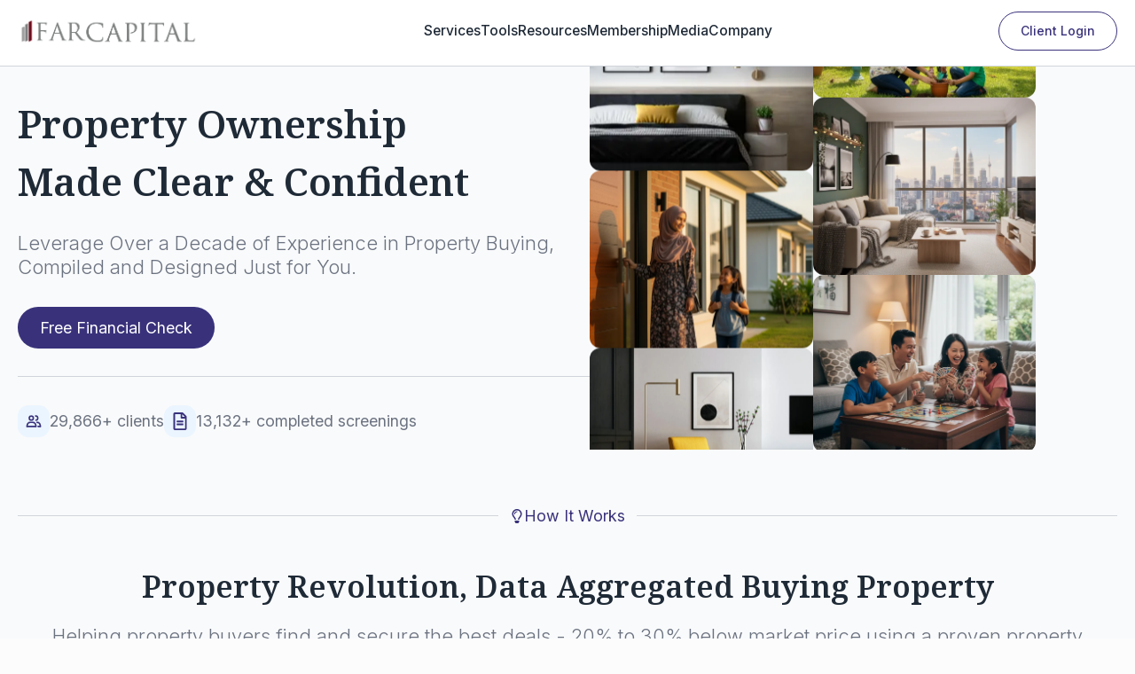

--- FILE ---
content_type: text/html; charset=UTF-8
request_url: https://farcapital.com.my/
body_size: 35109
content:
<!doctype html><html lang="en-US" prefix="og: https://ogp.me/ns#"><head><meta charset="UTF-8"><meta name="viewport" content="width=device-width, initial-scale=1"><link data-optimized="1" rel='stylesheet' href='https://farcapital.com.my/wp-content/litespeed/css/2a609a1089938a00cd00aa71c272ca01.css?ver=2ca01'> <script id="cookieyes" type="text/javascript" src="https://cdn-cookieyes.com/client_data/d528207f73a3514100c73b67/script.js" defer data-deferred="1"></script>  <script data-cfasync="false" data-pagespeed-no-defer>var gtm4wp_datalayer_name = "dataLayer";
	var dataLayer = dataLayer || [];
	const gtm4wp_use_sku_instead = 0;
	const gtm4wp_currency = 'MYR';
	const gtm4wp_product_per_impression = 10;
	const gtm4wp_clear_ecommerce = false;
	const gtm4wp_datalayer_max_timeout = 2000;</script> <title>Property Deals | FAR Capital</title><meta name="description" content="Leverage Over a Decade of Experience in Property Buying, Compiled and Designed Just for You."/><meta name="robots" content="follow, index, max-snippet:-1, max-video-preview:-1, max-image-preview:large"/><link rel="canonical" href="https://farcapital.com.my/" /><meta property="og:locale" content="en_US" /><meta property="og:type" content="website" /><meta property="og:title" content="Property Deals | FAR Capital" /><meta property="og:description" content="Leverage Over a Decade of Experience in Property Buying, Compiled and Designed Just for You." /><meta property="og:url" content="https://farcapital.com.my/" /><meta property="og:site_name" content="FAR Capital" /><meta property="og:updated_time" content="2025-10-23T16:56:51+08:00" /><meta property="article:published_time" content="2025-09-12T10:47:12+08:00" /><meta property="article:modified_time" content="2025-10-23T16:56:51+08:00" /><meta name="twitter:card" content="summary_large_image" /><meta name="twitter:title" content="Property Deals | FAR Capital" /><meta name="twitter:description" content="Leverage Over a Decade of Experience in Property Buying, Compiled and Designed Just for You." /><meta name="twitter:site" content="@WTFaizul" /><meta name="twitter:creator" content="@WTFaizul" /><meta name="twitter:label1" content="Written by" /><meta name="twitter:data1" content="Samsul Zamzuri" /><meta name="twitter:label2" content="Time to read" /><meta name="twitter:data2" content="Less than a minute" /> <script type="application/ld+json" class="rank-math-schema-pro">{"@context":"https://schema.org","@graph":[{"@type":"Place","@id":"https://farcapital.com.my/#place","address":{"@type":"PostalAddress","streetAddress":"1mk, Office Suite 15-7, Menara, 1, Jalan Kiara,","addressLocality":"Mont Kiara","addressRegion":"Kuala Lumpur","postalCode":"50480","addressCountry":"Malaysia"}},{"@type":["RealEstateAgent","Organization"],"@id":"https://farcapital.com.my/#organization","name":"FAR Capital","url":"https://farcapital.com.my","sameAs":["https://www.facebook.com/farcapital","https://twitter.com/WTFaizul"],"email":"hello@farcapital.com.my","address":{"@type":"PostalAddress","streetAddress":"1mk, Office Suite 15-7, Menara, 1, Jalan Kiara,","addressLocality":"Mont Kiara","addressRegion":"Kuala Lumpur","postalCode":"50480","addressCountry":"Malaysia"},"logo":{"@type":"ImageObject","@id":"https://farcapital.com.my/#logo","url":"https://farcapital.com.my/wp-content/uploads/2022/07/FAR-Logo-02-e1657821865363.png","contentUrl":"https://farcapital.com.my/wp-content/uploads/2022/07/FAR-Logo-02-e1657821865363.png","caption":"FAR Capital","inLanguage":"en-US","width":"150","height":"150"},"openingHours":["Monday,Tuesday,Wednesday,Thursday,Friday 09:00-18:00"],"location":{"@id":"https://farcapital.com.my/#place"},"image":{"@id":"https://farcapital.com.my/#logo"},"telephone":"03-6206 5857"},{"@type":"WebSite","@id":"https://farcapital.com.my/#website","url":"https://farcapital.com.my","name":"FAR Capital","publisher":{"@id":"https://farcapital.com.my/#organization"},"inLanguage":"en-US","potentialAction":{"@type":"SearchAction","target":"https://farcapital.com.my/?s={search_term_string}","query-input":"required name=search_term_string"}},{"@type":"WebPage","@id":"https://farcapital.com.my/#webpage","url":"https://farcapital.com.my/","name":"Property Deals | FAR Capital","datePublished":"2025-09-12T10:47:12+08:00","dateModified":"2025-10-23T16:56:51+08:00","about":{"@id":"https://farcapital.com.my/#organization"},"isPartOf":{"@id":"https://farcapital.com.my/#website"},"inLanguage":"en-US"},{"@type":"Person","@id":"https://farcapital.com.my/author/admin_samsul/","name":"Samsul Zamzuri","url":"https://farcapital.com.my/author/admin_samsul/","image":{"@type":"ImageObject","@id":"https://farcapital.com.my/wp-content/litespeed/avatar/8806d5490e0aa42fa7fe32cabe91b74d.jpg?ver=1768402692","url":"https://farcapital.com.my/wp-content/litespeed/avatar/8806d5490e0aa42fa7fe32cabe91b74d.jpg?ver=1768402692","caption":"Samsul Zamzuri","inLanguage":"en-US"},"worksFor":{"@id":"https://farcapital.com.my/#organization"}},{"@type":"Article","headline":"Property Deals | FAR Capital","keywords":"property","datePublished":"2025-09-12T10:47:12+08:00","dateModified":"2025-10-23T16:56:51+08:00","author":{"@id":"https://farcapital.com.my/author/admin_samsul/","name":"Samsul Zamzuri"},"publisher":{"@id":"https://farcapital.com.my/#organization"},"description":"Leverage Over a Decade of Experience in Property Buying, Compiled and Designed Just for You.","name":"Property Deals | FAR Capital","@id":"https://farcapital.com.my/#richSnippet","isPartOf":{"@id":"https://farcapital.com.my/#webpage"},"inLanguage":"en-US","mainEntityOfPage":{"@id":"https://farcapital.com.my/#webpage"}}]}</script> <link rel='dns-prefetch' href='//client.crisp.chat' /><link rel="alternate" title="oEmbed (JSON)" type="application/json+oembed" href="https://farcapital.com.my/wp-json/oembed/1.0/embed?url=https%3A%2F%2Ffarcapital.com.my%2F" /><link rel="alternate" title="oEmbed (XML)" type="text/xml+oembed" href="https://farcapital.com.my/wp-json/oembed/1.0/embed?url=https%3A%2F%2Ffarcapital.com.my%2F&#038;format=xml" /><style id='wp-img-auto-sizes-contain-inline-css' type='text/css'>img:is([sizes=auto i],[sizes^="auto," i]){contain-intrinsic-size:3000px 1500px}
/*# sourceURL=wp-img-auto-sizes-contain-inline-css */</style><link data-optimized="1" rel='stylesheet' id='formidable-css' href='https://farcapital.com.my/wp-content/litespeed/css/f29857dae192b4c7457121ec419b1b2b.css?ver=b1b2b' type='text/css' media='all' /><link data-optimized="1" rel='stylesheet' id='wp-block-library-css' href='https://farcapital.com.my/wp-content/litespeed/css/83136480ae9c59339d2f28650dc4b94d.css?ver=4b94d' type='text/css' media='all' /><style id='classic-theme-styles-inline-css' type='text/css'>/*! This file is auto-generated */
.wp-block-button__link{color:#fff;background-color:#32373c;border-radius:9999px;box-shadow:none;text-decoration:none;padding:calc(.667em + 2px) calc(1.333em + 2px);font-size:1.125em}.wp-block-file__button{background:#32373c;color:#fff;text-decoration:none}
/*# sourceURL=/wp-includes/css/classic-themes.min.css */</style><link data-optimized="1" rel='stylesheet' id='wdp-style-css' href='https://farcapital.com.my/wp-content/litespeed/css/8f10b46d0f4df1f310ffc6e30519aa2c.css?ver=9aa2c' type='text/css' media='all' /><style id='dominant-color-styles-inline-css' type='text/css'>img[data-dominant-color]:not(.has-transparency) { background-color: var(--dominant-color); }
/*# sourceURL=dominant-color-styles-inline-css */</style><link data-optimized="1" rel='stylesheet' id='headspin-ds-styles-css' href='https://farcapital.com.my/wp-content/litespeed/css/a2f1a38814b3b7fb06023eba9bd21fab.css?ver=21fab' type='text/css' media='all' /> <script type="text/javascript" src="https://farcapital.com.my/wp-includes/js/jquery/jquery.min.js" id="jquery-core-js"></script> <script data-optimized="1" type="text/javascript" src="https://farcapital.com.my/wp-content/litespeed/js/f642db17a3bee825ad059563c42f0ab8.js?ver=f0ab8" id="jquery-migrate-js" defer data-deferred="1"></script> <script type="text/javascript" id="awd-script-js-extra" src="[data-uri]" defer></script> <script data-optimized="1" type="text/javascript" src="https://farcapital.com.my/wp-content/litespeed/js/458182afd6fd42fbc6f339f5ef79f1ae.js?ver=9f1ae" id="awd-script-js" defer data-deferred="1"></script> <script data-optimized="1" type="text/javascript" src="https://farcapital.com.my/wp-content/litespeed/js/211df8396501b7e682579102b99a4602.js?ver=a4602" id="wc-jquery-blockui-js" defer="defer" data-wp-strategy="defer"></script> <script type="text/javascript" id="wc-add-to-cart-js-extra" src="[data-uri]" defer></script> <script data-optimized="1" type="text/javascript" src="https://farcapital.com.my/wp-content/litespeed/js/bde091dd0787209bf5be245d3b927608.js?ver=27608" id="wc-add-to-cart-js" defer="defer" data-wp-strategy="defer"></script> <script data-optimized="1" type="text/javascript" src="https://farcapital.com.my/wp-content/litespeed/js/ff2224be5db2362db727fb54903bf377.js?ver=bf377" id="wc-js-cookie-js" defer="defer" data-wp-strategy="defer"></script> <script type="text/javascript" id="woocommerce-js-extra" src="[data-uri]" defer></script> <script data-optimized="1" type="text/javascript" src="https://farcapital.com.my/wp-content/litespeed/js/466f7f7ac3c16645490f4c85cd985963.js?ver=85963" id="woocommerce-js" defer="defer" data-wp-strategy="defer"></script> <link rel="https://api.w.org/" href="https://farcapital.com.my/wp-json/" /><link rel="alternate" title="JSON" type="application/json" href="https://farcapital.com.my/wp-json/wp/v2/pages/33955" /><link rel="EditURI" type="application/rsd+xml" title="RSD" href="https://farcapital.com.my/xmlrpc.php?rsd" /><meta name="generator" content="WordPress 6.9" /><link rel='shortlink' href='https://farcapital.com.my/' /><meta name="generator" content="auto-sizes 1.7.0"><meta name="generator" content="dominant-color-images 1.2.0"><meta name="generator" content="performance-lab 4.0.1; plugins: auto-sizes, dominant-color-images, embed-optimizer, image-prioritizer, performant-translations, nocache-bfcache, speculation-rules, webp-uploads"><meta name="generator" content="performant-translations 1.2.0"><meta name="generator" content="webp-uploads 2.6.1">
 <script src="[data-uri]" defer></script> <script src="[data-uri]" defer></script> <script type="text/javascript" src="[data-uri]" defer></script> <script src="https://www.googletagmanager.com/gtag/js?id=AW-10944990605" defer data-deferred="1"></script> <script src="[data-uri]" defer></script>  <script src="[data-uri]" defer></script> 
 <script data-cfasync="false" data-pagespeed-no-defer type="text/javascript">var dataLayer_content = {"pagePostType":"frontpage","pagePostType2":"single-page","pagePostAuthor":"Samsul Zamzuri"};
	dataLayer.push( dataLayer_content );</script> <script data-cfasync="false" data-pagespeed-no-defer type="text/javascript">(function(w,d,s,l,i){w[l]=w[l]||[];w[l].push({'gtm.start':
new Date().getTime(),event:'gtm.js'});var f=d.getElementsByTagName(s)[0],
j=d.createElement(s),dl=l!='dataLayer'?'&l='+l:'';j.async=true;j.src=
'//www.googletagmanager.com/gtm.js?id='+i+dl;f.parentNode.insertBefore(j,f);
})(window,document,'script','dataLayer','GTM-59FZR5R');</script>  <script src="[data-uri]" defer></script> <meta name="generator" content="speculation-rules 1.6.0">
<noscript><style>.woocommerce-product-gallery{ opacity: 1 !important; }</style></noscript>
 <script type='text/javascript' src="[data-uri]" defer></script>  <script type='text/javascript' src="[data-uri]" defer></script><script type='text/javascript' src="[data-uri]" defer></script><meta name="generator" content="optimization-detective 1.0.0-beta4"><meta name="generator" content="embed-optimizer 1.0.0-beta3"><meta name="generator" content="image-prioritizer 1.0.0-beta3"> <script type="text/javascript" id="google_gtagjs" src="https://farcapital.com.my/?local_ga_js=a6a8a026cccd51b5fcea8ae082cf4d33" defer data-deferred="1"></script> <script type="text/javascript" id="google_gtagjs-inline" src="[data-uri]" defer></script> <link rel="icon" href="https://farcapital.com.my/wp-content/uploads/2021/04/cropped-cropped-FAR-Capital-32x32.png" sizes="32x32" /><link rel="icon" href="https://farcapital.com.my/wp-content/uploads/2021/04/cropped-cropped-FAR-Capital-192x192.png" sizes="192x192" /><link rel="apple-touch-icon" href="https://farcapital.com.my/wp-content/uploads/2021/04/cropped-cropped-FAR-Capital-180x180.png" /><meta name="msapplication-TileImage" content="https://farcapital.com.my/wp-content/uploads/2021/04/cropped-cropped-FAR-Capital-270x270.png" /><link data-optimized="1" rel="stylesheet" href="https://farcapital.com.my/wp-content/litespeed/css/65022c162da03cd9a46478288ac691d9.css?ver=691d9" /><link data-optimized="1" rel="stylesheet" href="https://farcapital.com.my/wp-content/litespeed/css/19931843ed98de170d4f4d289ba9c7a0.css?ver=2c787" /><link data-optimized="1" rel="stylesheet" href="https://farcapital.com.my/wp-content/litespeed/css/09349397dd231066cd653c8c53cd9c65.css?ver=a4d05" /><link rel="stylesheet" href="https://fonts.googleapis.com/css2?family=Inter:ital,wght@0,100;0,200;0,300;0,400;0,500;0,600;0,700;0,800;0,900;1,100;1,200;1,300;1,400;1,500;1,600;1,700;1,800;1,900&family=Noto Serif:ital,wght@0,100;0,200;0,300;0,400;0,500;0,600;0,700;0,800;0,900;1,100;1,200;1,300;1,400;1,500;1,600;1,700;1,800;1,900&family=Poppins:ital,wght@0,100;0,200;0,300;0,400;0,500;0,600;0,700;0,800;0,900;1,100;1,200;1,300;1,400;1,500;1,600;1,700;1,800;1,900&display=swap" /><link data-optimized="1" rel="stylesheet" href="https://farcapital.com.my/wp-content/litespeed/css/7bd6d350c51773487fc774ce739ed015.css?ver=e602e" /><link data-optimized="1" rel="stylesheet" href="https://farcapital.com.my/wp-content/litespeed/css/62b751350859bb2fd5561aeb720be86e.css?ver=d4af4" /><link data-optimized="1" rel="stylesheet" href="https://farcapital.com.my/wp-content/litespeed/css/8c90ff9f50800792757420fb72f2ff70.css?ver=47fa2" /><link data-optimized="1" rel="stylesheet" href="https://farcapital.com.my/wp-content/litespeed/css/c78eec2e7c168b42cafb02bc7acefacd.css?ver=1ad91" /><link data-optimized="1" rel="stylesheet" href="https://farcapital.com.my/wp-content/litespeed/css/e38947f67444dd5aa2af03429e50f91e.css?ver=791ee" /><link data-optimized="1" rel="stylesheet" href="https://farcapital.com.my/wp-content/litespeed/css/89eb12bcef6efd4e5e9090fd95c773ef.css?ver=a523c" /><link data-optimized="1" rel="stylesheet" href="https://farcapital.com.my/wp-content/litespeed/css/da2eb937b82a5906bae720d58f5eb197.css?ver=336d8" /><link data-optimized="1" rel="stylesheet" href="https://farcapital.com.my/wp-content/litespeed/css/7134ab1446763cbb0c6202c5c8da069d.css?ver=6904f" /><link data-optimized="1" rel="stylesheet" href="https://farcapital.com.my/wp-content/litespeed/css/46d26ea2054dc23cdff97d97d0cff1d2.css?ver=b5204" /> <script type="text/javascript" src="https://app.viral-loops.com/widgetsV2/core/loader.js" data-campaign-id="TkGexA241TKKkHEgnKwh6uqna94" id="viral-loops-loader" defer data-deferred="1"></script>  <script src="https://cdn.amplitude.com/script/7517924c8271de70a7d1b3ee98273d61.js" defer data-deferred="1"></script><script src="[data-uri]" defer></script> <script src="[data-uri]" defer></script>  <script src="[data-uri]" defer></script>  <script src="https://cdn.amplitude.com/script/7517924c8271de70a7d1b3ee98273d61.experiment.js" defer data-deferred="1"></script>  <script src="[data-uri]" defer></script>  <script src="[data-uri]" defer></script> <noscript><img height="1" width="1" style="display:none"
src="https://www.facebook.com/tr?id=1261811445236349&ev=PageView&noscript=1"
/></noscript>
 <script src="https://analytics.ahrefs.com/analytics.js" data-key="y7088M8zSXcvu2XYrcX7+w" defer data-deferred="1"></script> <meta name="format-detection" content="telephone=no"></head><body class="home wp-singular page-template-default page page-id-33955 wp-theme-breakdance-zero breakdance theme-breakdance-zero woocommerce-no-js">
<svg class="breakdance-global-gradients-sprite" aria-hidden="true"><linearGradient x1="0.5" y1="1" x2="0.5" y2="0" id="bde-palette-gradient-1-f1097887-0de0-4e92-bc43-7dd34903b2e5"><stop stop-opacity="1" stop-color="#480203" offset="0"></stop><stop stop-opacity="1" stop-color="#05224b" offset="0.9846153846153847"></stop></linearGradient><linearGradient x1="0.061392280451452286" y1="0" x2="0.9386077195485477" y2="1" id="bde-palette-header-717fb3ec-7c07-44a4-a8ed-1adab471c15c-gradient-8"><stop stop-opacity="1" stop-color="#7e8080" offset="0"></stop><stop stop-opacity="1" stop-color="#a1a0a0" offset="0.9897435897435898"></stop></linearGradient></svg><noscript><iframe src="https://www.googletagmanager.com/ns.html?id=GTM-59FZR5R" height="0" width="0" style="display:none;visibility:hidden" aria-hidden="true"></iframe></noscript><noscript>
<img height="1" width="1" style="display:none" alt="fbpx"
src="https://www.facebook.com/tr?id=906826006144495&ev=PageView&noscript=1" />
</noscript><header class="bde-header-builder-33961-100 bde-header-builder bde-header-builder--sticky-scroll-slide"><div class="bde-header-builder__container"><a class="bde-container-link-33961-101 bde-container-link breakdance-link" href="/" target="_self" data-type="url"><img class="bde-image2-33961-102 bde-image2" src="https://farcapital.com.my/wp-content/uploads/2024/06/FC-Logo.webp" loading="lazy" srcset="https://farcapital.com.my/wp-content/uploads/2024/06/FC-Logo.webp 854w, https://farcapital.com.my/wp-content/uploads/2024/06/FC-Logo-300x47.webp 300w, https://farcapital.com.my/wp-content/uploads/2024/06/FC-Logo-768x121.webp 768w" sizes="(max-width: 854px) 100vw, 854px"></a><div class="bde-menu-33961-103 bde-menu"><nav class="breakdance-menu breakdance-menu--collapse   hide-arrows-on-desktop ">
<button class="breakdance-menu-toggle breakdance-menu-toggle--squeeze" type="button" aria-label="Open Menu" aria-expanded="false" aria-controls="menu-103">
<span class="breakdance-menu-toggle-icon">
<span class="breakdance-menu-toggle-lines"></span>
</span>
</button><ul class="breakdance-menu-list" id="menu-103"><li class="breakdance-menu-topbar">
<a class="breakdance-menu-topbar-logo" href="/">
<img src="https://farcapital.com.my/wp-content/uploads/2024/06/FC-Logo.webp" alt="" width="" />
</a>
<button class="breakdance-menu-close-button" type="button">Close</button></li><li class="bde-menu-dropdown-33961-104 bde-menu-dropdown breakdance-menu-item"><div class="breakdance-dropdown "><div class="breakdance-dropdown-toggle">
<button class="breakdance-menu-link" type="button" aria-expanded="false" aria-controls="dropdown-104" >
Services
</button>
<button class="breakdance-menu-link-arrow" type="button" aria-expanded="false" aria-controls="dropdown-104" aria-label="Services Submenu"></button></div><div class="breakdance-dropdown-floater" aria-hidden="true" id="dropdown-104"><div class="breakdance-dropdown-body"><div class="breakdance-dropdown-section breakdance-dropdown-section--"><div class="breakdance-dropdown-columns"><div class="breakdance-dropdown-column "><ul class="breakdance-dropdown-links"><li class="breakdance-dropdown-item">
<a class="breakdance-link breakdance-dropdown-link" href="/property-deals/" target="_self" data-type="url"  >
<span class="breakdance-dropdown-link__label">
<span class="breakdance-dropdown-link__text">Property Deals</span>
</span>
</a></li><li class="breakdance-dropdown-item">
<a class="breakdance-link breakdance-dropdown-link" href="/property-developers/" target="_self" data-type="url"  >
<span class="breakdance-dropdown-link__label">
<span class="breakdance-dropdown-link__text">Property Developers</span>
</span>
</a></li></ul></div></div></div></div></div></div></li><li class="breakdance-menu-item-33961-105 breakdance-menu-item">
<a class="breakdance-link breakdance-menu-link" href="/tools" target="_self" data-type="url"  >
Tools
</a></li><li class="bde-menu-dropdown-33961-114 bde-menu-dropdown breakdance-menu-item"><div class="breakdance-dropdown "><div class="breakdance-dropdown-toggle">
<button class="breakdance-menu-link" type="button" aria-expanded="false" aria-controls="dropdown-114" >
Resources
</button>
<button class="breakdance-menu-link-arrow" type="button" aria-expanded="false" aria-controls="dropdown-114" aria-label="Resources Submenu"></button></div><div class="breakdance-dropdown-floater" aria-hidden="true" id="dropdown-114"><div class="breakdance-dropdown-body"><div class="breakdance-dropdown-section breakdance-dropdown-section--"><div class="breakdance-dropdown-columns"><div class="breakdance-dropdown-column "><ul class="breakdance-dropdown-links"><li class="breakdance-dropdown-item">
<a class="breakdance-link breakdance-dropdown-link" href="https://farcapital.com.my/blogs/" target="_self" data-type="url"  >
<span class="breakdance-dropdown-link__label">
<span class="breakdance-dropdown-link__text">Blog</span>
</span>
</a></li><li class="breakdance-dropdown-item">
<a class="breakdance-link breakdance-dropdown-link" href="https://farcapital.com.my/stories/" target="_self" data-type="url"  >
<span class="breakdance-dropdown-link__label">
<span class="breakdance-dropdown-link__text">Stories</span>
</span>
</a></li><li class="breakdance-dropdown-item">
<a class="breakdance-link breakdance-dropdown-link" href="https://farcapital.com.my/events/" target="_self" data-type="url"  >
<span class="breakdance-dropdown-link__label">
<span class="breakdance-dropdown-link__text">Events</span>
</span>
</a></li></ul></div></div></div></div></div></div></li><li class="bde-menu-dropdown-33961-115 bde-menu-dropdown breakdance-menu-item"><div class="breakdance-dropdown "><div class="breakdance-dropdown-toggle">
<button class="breakdance-menu-link" type="button" aria-expanded="false" aria-controls="dropdown-115" >
Membership
</button>
<button class="breakdance-menu-link-arrow" type="button" aria-expanded="false" aria-controls="dropdown-115" aria-label="Membership Submenu"></button></div><div class="breakdance-dropdown-floater" aria-hidden="true" id="dropdown-115"><div class="breakdance-dropdown-body"><div class="breakdance-dropdown-section breakdance-dropdown-section--"><div class="breakdance-dropdown-columns"><div class="breakdance-dropdown-column "><ul class="breakdance-dropdown-links"><li class="breakdance-dropdown-item">
<a class="breakdance-link breakdance-dropdown-link" href="https://farcapital.com.my/membership-individual/" target="_self" data-type="url"  >
<span class="breakdance-dropdown-link__label">
<span class="breakdance-dropdown-link__text">Individual</span>
</span>
</a></li><li class="breakdance-dropdown-item">
<a class="breakdance-link breakdance-dropdown-link" href="https://farcapital.com.my/membership-corporate/" target="_self" data-type="url"  >
<span class="breakdance-dropdown-link__label">
<span class="breakdance-dropdown-link__text">Corporate</span>
</span>
</a></li></ul></div></div></div></div></div></div></li><li class="breakdance-menu-item-33961-106 breakdance-menu-item">
<a class="breakdance-link breakdance-menu-link" href="https://farcapital.com.my/media/" target="_self" data-type="url"  >
Media
</a></li><li class="bde-menu-dropdown-33961-116 bde-menu-dropdown breakdance-menu-item"><div class="breakdance-dropdown "><div class="breakdance-dropdown-toggle">
<button class="breakdance-menu-link" type="button" aria-expanded="false" aria-controls="dropdown-116" >
Company
</button>
<button class="breakdance-menu-link-arrow" type="button" aria-expanded="false" aria-controls="dropdown-116" aria-label="Company Submenu"></button></div><div class="breakdance-dropdown-floater" aria-hidden="true" id="dropdown-116"><div class="breakdance-dropdown-body"><div class="breakdance-dropdown-section breakdance-dropdown-section--"><div class="breakdance-dropdown-columns"><div class="breakdance-dropdown-column "><ul class="breakdance-dropdown-links"><li class="breakdance-dropdown-item">
<a class="breakdance-link breakdance-dropdown-link" href="https://farcapital.com.my/about-us/" target="_self" data-type="url"  >
<span class="breakdance-dropdown-link__label">
<span class="breakdance-dropdown-link__text">About Us</span>
</span>
</a></li><li class="breakdance-dropdown-item">
<a class="breakdance-link breakdance-dropdown-link" href="https://careers.farcapital.com.my" target="_self" data-type="url"  >
<span class="breakdance-dropdown-link__label">
<span class="breakdance-dropdown-link__text">Careers</span>
</span>
</a></li><li class="breakdance-dropdown-item">
<a class="breakdance-link breakdance-dropdown-link" href="https://farcapital.com.my/contact/" target="_self" data-type="url"  >
<span class="breakdance-dropdown-link__label">
<span class="breakdance-dropdown-link__text">Contact Us</span>
</span>
</a></li></ul></div></div></div></div></div></div></li><li class="bde-button-33961-110 bde-button breakdance-menu-item">
<a class="breakdance-link button-atom button-atom--secondary bde-button__button" href="https://farcapital.onelogin.com/portal" target="_self" data-type="url"  >
<span class="button-atom__text">Client Login</span>
</a></li></ul></nav></div><div class="bde-div-33961-111 bde-div"><div class="bde-button-33961-113 bde-button">
<a class="breakdance-link button-atom button-atom--custom bde-button__button" href="https://farcapital.onelogin.com/portal" target="_self" data-type="url"  >
<span class="button-atom__text">Client Login</span>
</a></div></div></div><div class="bde-header-builder__header-builder-border-bottom"></div></header><section class="bde-section-33955-100 bde-section" lazy-hero="8"><div class="section-container"><div class="bde-columns-33955-101 bde-columns"><div class="bde-column-33955-102 bde-column"><h1 class="bde-heading-33955-104 bde-heading">
Property Ownership <br>Made Clear & Confident</h1><p class="bde-text-33955-105 bde-text">
Leverage Over a Decade of Experience in Property Buying, Compiled and Designed Just for You.</p><div class="bde-button-33955-107 bde-button">
<a class="breakdance-link button-atom button-atom--primary bde-button__button" href="https://matchbank.com/lite_screening" target="_self" data-type="url"  >
<span class="button-atom__text">Free Financial Check</span>
</a></div><div class="bde-fancy-divider-33955-192 bde-fancy-divider"><div class="bde-fancy-divider__wrapper"><div class="bde-fancy-divider__separator   "></div></div></div><div class="bde-icon-list-33955-193 bde-icon-list bde-icon-list--background"><ul><li><div class='bde-icon-list__item-wrapper'>
<span class='bde-icon-list__icon'>
<svg xmlns="http://www.w3.org/2000/svg" width="512" height="512" viewBox="0 0 24 24" fill="#39327B"><g class="users-outline"><g fill="#39327B" fill-rule="evenodd" class="Vector" clip-rule="evenodd"><path d="M8.75 9.5a1.75 1.75 0 1 0 0-3.5a1.75 1.75 0 0 0 0 3.5m0 2a3.75 3.75 0 1 0 0-7.5a3.75 3.75 0 0 0 0 7.5m-5.484 3.027c.899-1.249 2.269-2.027 4.02-2.027h3.428c1.752 0 3.121.778 4.02 2.027C15.607 15.74 16 17.339 16 19a1 1 0 1 1-2 0c0-1.377-.33-2.527-.89-3.305c-.533-.742-1.307-1.195-2.396-1.195H7.286c-1.09 0-1.863.453-2.397 1.195C4.33 16.472 4 17.623 4 19a1 1 0 1 1-2 0c0-1.661.393-3.26 1.266-4.473"/><path d="M2 19a1 1 0 0 1 1-1h11.971a1 1 0 0 1 0 2H3a1 1 0 0 1-1-1M14.892 5.867l-.028-.002a2.3 2.3 0 0 1-.445-.07c-.345-.092-.655-.276-.796-.595l-.013-.028c-.208-.47.006-1.033.513-1.12a3.75 3.75 0 1 1 .596 7.448c-.514-.004-.815-.526-.684-1.023l.008-.03c.088-.338.366-.569.69-.714a2.3 2.3 0 0 1 .456-.147a1.887 1.887 0 0 0-.297-3.719M15.5 13.5a1 1 0 0 1 1-1h.214c1.752 0 3.121.778 4.02 2.027C21.607 15.74 22 17.339 22 19a1 1 0 1 1-2 0c0-1.377-.33-2.527-.89-3.305c-.533-.742-1.307-1.195-2.396-1.195H16.5a1 1 0 0 1-1-1"/><path d="M17 19a1 1 0 0 1 1-1h2.971a1 1 0 0 1 0 2H18a1 1 0 0 1-1-1"/></g></g></svg>
</span>
<span class='bde-icon-list__text' >
29,866+ clients
</span></div></li><li><div class='bde-icon-list__item-wrapper'>
<span class='bde-icon-list__icon'>
<svg xmlns="http://www.w3.org/2000/svg" viewBox="0 0 384 512"><path d="M288 248v28c0 6.6-5.4 12-12 12H108c-6.6 0-12-5.4-12-12v-28c0-6.6 5.4-12 12-12h168c6.6 0 12 5.4 12 12zm-12 72H108c-6.6 0-12 5.4-12 12v28c0 6.6 5.4 12 12 12h168c6.6 0 12-5.4 12-12v-28c0-6.6-5.4-12-12-12zm108-188.1V464c0 26.5-21.5 48-48 48H48c-26.5 0-48-21.5-48-48V48C0 21.5 21.5 0 48 0h204.1C264.8 0 277 5.1 286 14.1L369.9 98c9 8.9 14.1 21.2 14.1 33.9zm-128-80V128h76.1L256 51.9zM336 464V176H232c-13.3 0-24-10.7-24-24V48H48v416h288z"/></svg>
</span>
<span class='bde-icon-list__text' >
13,132+ completed screenings
</span></div></li></ul></div></div><div class="bde-column-33955-109 bde-column"><div class="bde-columns-33955-110 bde-columns"><div class="bde-column-33955-111 bde-column"><div class="bde-div-33955-112 bde-div"><div class="bde-image-33955-113 bde-image"><figure class="breakdance-image breakdance-image--34226"><div class="breakdance-image-container"><div class="breakdance-image-clip"><img class="breakdance-image-object" src="https://farcapital.com.my/wp-content/uploads/2025/09/slide-1-300x200.webp" width="300" height="200"></div></div></figure></div><div class="bde-image-33955-114 bde-image"><figure class="breakdance-image breakdance-image--34407"><div class="breakdance-image-container"><div class="breakdance-image-clip"><img class="breakdance-image-object" src="https://farcapital.com.my/wp-content/uploads/2025/09/09b6d5925e18af88c4db3030745ee0262e709ee4-300x300.webp" width="300" height="300" srcset="https://farcapital.com.my/wp-content/uploads/2025/09/09b6d5925e18af88c4db3030745ee0262e709ee4.webp 800w, https://farcapital.com.my/wp-content/uploads/2025/09/09b6d5925e18af88c4db3030745ee0262e709ee4-300x300.webp 300w, https://farcapital.com.my/wp-content/uploads/2025/09/09b6d5925e18af88c4db3030745ee0262e709ee4-150x150.webp 150w, https://farcapital.com.my/wp-content/uploads/2025/09/09b6d5925e18af88c4db3030745ee0262e709ee4-768x768.webp 768w" sizes="(max-width: 800px) 100vw, 800px"></div></div></figure></div><div class="bde-image-33955-115 bde-image"><figure class="breakdance-image breakdance-image--34229"><div class="breakdance-image-container"><div class="breakdance-image-clip"><img class="breakdance-image-object" src="https://farcapital.com.my/wp-content/uploads/2025/09/slide-3-300x265.webp" width="300" height="265" srcset="https://farcapital.com.my/wp-content/uploads/2025/09/slide-3-300x265.webp 300w, https://farcapital.com.my/wp-content/uploads/2025/09/slide-3-1024x903.webp 1024w, https://farcapital.com.my/wp-content/uploads/2025/09/slide-3-150x132.webp 150w, https://farcapital.com.my/wp-content/uploads/2025/09/slide-3-768x678.webp 768w, https://farcapital.com.my/wp-content/uploads/2025/09/slide-3-1200x1059.webp 1200w" sizes="(max-width: 300px) 100vw, 300px"></div></div></figure></div><div class="bde-image-33955-116 bde-image"><figure class="breakdance-image breakdance-image--34408"><div class="breakdance-image-container"><div class="breakdance-image-clip"><img class="breakdance-image-object" src="https://farcapital.com.my/wp-content/uploads/2025/09/8baa07eb2df1beb4b605642e7f4bd0bec639042a-300x300.webp" width="300" height="300" srcset="https://farcapital.com.my/wp-content/uploads/2025/09/8baa07eb2df1beb4b605642e7f4bd0bec639042a.webp 1024w, https://farcapital.com.my/wp-content/uploads/2025/09/8baa07eb2df1beb4b605642e7f4bd0bec639042a-300x300.webp 300w, https://farcapital.com.my/wp-content/uploads/2025/09/8baa07eb2df1beb4b605642e7f4bd0bec639042a-150x150.webp 150w, https://farcapital.com.my/wp-content/uploads/2025/09/8baa07eb2df1beb4b605642e7f4bd0bec639042a-768x768.webp 768w, https://farcapital.com.my/wp-content/uploads/2025/09/8baa07eb2df1beb4b605642e7f4bd0bec639042a-800x800.webp 800w" sizes="(max-width: 1024px) 100vw, 1024px"></div></div></figure></div><div class="bde-image-33955-117 bde-image"><figure class="breakdance-image breakdance-image--34237"><div class="breakdance-image-container"><div class="breakdance-image-clip"><img class="breakdance-image-object" src="https://farcapital.com.my/wp-content/uploads/2025/09/slide-6-300x265.webp" width="300" height="265" srcset="https://farcapital.com.my/wp-content/uploads/2025/09/slide-6.webp 2458w, https://farcapital.com.my/wp-content/uploads/2025/09/slide-6-300x265.webp 300w, https://farcapital.com.my/wp-content/uploads/2025/09/slide-6-1024x904.webp 1024w, https://farcapital.com.my/wp-content/uploads/2025/09/slide-6-150x132.webp 150w, https://farcapital.com.my/wp-content/uploads/2025/09/slide-6-768x678.webp 768w, https://farcapital.com.my/wp-content/uploads/2025/09/slide-6-1536x1355.webp 1536w, https://farcapital.com.my/wp-content/uploads/2025/09/slide-6-2048x1807.webp 2048w, https://farcapital.com.my/wp-content/uploads/2025/09/slide-6-1200x1059.webp 1200w" sizes="(max-width: 2458px) 100vw, 2458px"></div></div></figure></div><div class="bde-image-33955-508 bde-image"><figure class="breakdance-image breakdance-image--34410"><div class="breakdance-image-container"><div class="breakdance-image-clip"><img class="breakdance-image-object" src="https://farcapital.com.my/wp-content/uploads/2025/09/5a6341d1b1bbb4c9b5f91b6847897380cebe844f-300x300.webp" width="300" height="300" srcset="https://farcapital.com.my/wp-content/uploads/2025/09/5a6341d1b1bbb4c9b5f91b6847897380cebe844f.webp 800w, https://farcapital.com.my/wp-content/uploads/2025/09/5a6341d1b1bbb4c9b5f91b6847897380cebe844f-300x300.webp 300w, https://farcapital.com.my/wp-content/uploads/2025/09/5a6341d1b1bbb4c9b5f91b6847897380cebe844f-150x150.webp 150w, https://farcapital.com.my/wp-content/uploads/2025/09/5a6341d1b1bbb4c9b5f91b6847897380cebe844f-768x768.webp 768w" sizes="(max-width: 800px) 100vw, 800px"></div></div></figure></div></div><div class="bde-div-33955-118 bde-div"><div class="bde-image-33955-119 bde-image"><figure class="breakdance-image breakdance-image--34226"><div class="breakdance-image-container"><div class="breakdance-image-clip"><img class="breakdance-image-object" src="https://farcapital.com.my/wp-content/uploads/2025/09/slide-1-300x200.webp" width="300" height="200" srcset="https://farcapital.com.my/wp-content/uploads/2025/09/slide-1.webp 1742w, https://farcapital.com.my/wp-content/uploads/2025/09/slide-1-300x200.webp 300w, https://farcapital.com.my/wp-content/uploads/2025/09/slide-1-1024x682.webp 1024w, https://farcapital.com.my/wp-content/uploads/2025/09/slide-1-150x100.webp 150w, https://farcapital.com.my/wp-content/uploads/2025/09/slide-1-768x512.webp 768w, https://farcapital.com.my/wp-content/uploads/2025/09/slide-1-1536x1024.webp 1536w, https://farcapital.com.my/wp-content/uploads/2025/09/slide-1-1200x800.webp 1200w" sizes="(max-width: 1742px) 100vw, 1742px"></div></div></figure></div><div class="bde-image-33955-120 bde-image"><figure class="breakdance-image breakdance-image--34407"><div class="breakdance-image-container"><div class="breakdance-image-clip"><img class="breakdance-image-object" src="https://farcapital.com.my/wp-content/uploads/2025/09/09b6d5925e18af88c4db3030745ee0262e709ee4-300x300.webp" width="300" height="300" srcset="https://farcapital.com.my/wp-content/uploads/2025/09/09b6d5925e18af88c4db3030745ee0262e709ee4.webp 800w, https://farcapital.com.my/wp-content/uploads/2025/09/09b6d5925e18af88c4db3030745ee0262e709ee4-300x300.webp 300w, https://farcapital.com.my/wp-content/uploads/2025/09/09b6d5925e18af88c4db3030745ee0262e709ee4-150x150.webp 150w, https://farcapital.com.my/wp-content/uploads/2025/09/09b6d5925e18af88c4db3030745ee0262e709ee4-768x768.webp 768w" sizes="(max-width: 800px) 100vw, 800px"></div></div></figure></div><div class="bde-image-33955-121 bde-image"><figure class="breakdance-image breakdance-image--34229"><div class="breakdance-image-container"><div class="breakdance-image-clip"><img class="breakdance-image-object" src="https://farcapital.com.my/wp-content/uploads/2025/09/slide-3-300x265.webp" width="300" height="265" srcset="https://farcapital.com.my/wp-content/uploads/2025/09/slide-3.webp 1316w, https://farcapital.com.my/wp-content/uploads/2025/09/slide-3-300x265.webp 300w, https://farcapital.com.my/wp-content/uploads/2025/09/slide-3-1024x903.webp 1024w, https://farcapital.com.my/wp-content/uploads/2025/09/slide-3-150x132.webp 150w, https://farcapital.com.my/wp-content/uploads/2025/09/slide-3-768x678.webp 768w, https://farcapital.com.my/wp-content/uploads/2025/09/slide-3-1200x1059.webp 1200w" sizes="(max-width: 1316px) 100vw, 1316px"></div></div></figure></div><div class="bde-image-33955-122 bde-image"><figure class="breakdance-image breakdance-image--34408"><div class="breakdance-image-container"><div class="breakdance-image-clip"><img class="breakdance-image-object" src="https://farcapital.com.my/wp-content/uploads/2025/09/8baa07eb2df1beb4b605642e7f4bd0bec639042a-300x300.webp" width="300" height="300" srcset="https://farcapital.com.my/wp-content/uploads/2025/09/8baa07eb2df1beb4b605642e7f4bd0bec639042a.webp 1024w, https://farcapital.com.my/wp-content/uploads/2025/09/8baa07eb2df1beb4b605642e7f4bd0bec639042a-300x300.webp 300w, https://farcapital.com.my/wp-content/uploads/2025/09/8baa07eb2df1beb4b605642e7f4bd0bec639042a-150x150.webp 150w, https://farcapital.com.my/wp-content/uploads/2025/09/8baa07eb2df1beb4b605642e7f4bd0bec639042a-768x768.webp 768w, https://farcapital.com.my/wp-content/uploads/2025/09/8baa07eb2df1beb4b605642e7f4bd0bec639042a-800x800.webp 800w" sizes="(max-width: 1024px) 100vw, 1024px"></div></div></figure></div><div class="bde-image-33955-123 bde-image"><figure class="breakdance-image breakdance-image--34237"><div class="breakdance-image-container"><div class="breakdance-image-clip"><img class="breakdance-image-object" src="https://farcapital.com.my/wp-content/uploads/2025/09/slide-6-300x265.webp" width="300" height="265" srcset="https://farcapital.com.my/wp-content/uploads/2025/09/slide-6.webp 2458w, https://farcapital.com.my/wp-content/uploads/2025/09/slide-6-300x265.webp 300w, https://farcapital.com.my/wp-content/uploads/2025/09/slide-6-1024x904.webp 1024w, https://farcapital.com.my/wp-content/uploads/2025/09/slide-6-150x132.webp 150w, https://farcapital.com.my/wp-content/uploads/2025/09/slide-6-768x678.webp 768w, https://farcapital.com.my/wp-content/uploads/2025/09/slide-6-1536x1355.webp 1536w, https://farcapital.com.my/wp-content/uploads/2025/09/slide-6-2048x1807.webp 2048w, https://farcapital.com.my/wp-content/uploads/2025/09/slide-6-1200x1059.webp 1200w" sizes="(max-width: 2458px) 100vw, 2458px"></div></div></figure></div><div class="bde-image-33955-509 bde-image"><figure class="breakdance-image breakdance-image--34410"><div class="breakdance-image-container"><div class="breakdance-image-clip"><img class="breakdance-image-object" src="https://farcapital.com.my/wp-content/uploads/2025/09/5a6341d1b1bbb4c9b5f91b6847897380cebe844f-300x300.webp" width="300" height="300" srcset="https://farcapital.com.my/wp-content/uploads/2025/09/5a6341d1b1bbb4c9b5f91b6847897380cebe844f.webp 800w, https://farcapital.com.my/wp-content/uploads/2025/09/5a6341d1b1bbb4c9b5f91b6847897380cebe844f-300x300.webp 300w, https://farcapital.com.my/wp-content/uploads/2025/09/5a6341d1b1bbb4c9b5f91b6847897380cebe844f-150x150.webp 150w, https://farcapital.com.my/wp-content/uploads/2025/09/5a6341d1b1bbb4c9b5f91b6847897380cebe844f-768x768.webp 768w" sizes="(max-width: 800px) 100vw, 800px"></div></div></figure></div></div></div><div class="bde-column-33955-124 bde-column"><div class="bde-div-33955-125 bde-div"><div class="bde-image-33955-126 bde-image"><figure class="breakdance-image breakdance-image--34415"><div class="breakdance-image-container"><div class="breakdance-image-clip"><img class="breakdance-image-object" src="https://farcapital.com.my/wp-content/uploads/2025/09/9a92b289cc2236e26071aae4368f836d93d4f545-300x300.webp" width="300" height="300" srcset="https://farcapital.com.my/wp-content/uploads/2025/09/9a92b289cc2236e26071aae4368f836d93d4f545.webp 1024w, https://farcapital.com.my/wp-content/uploads/2025/09/9a92b289cc2236e26071aae4368f836d93d4f545-300x300.webp 300w, https://farcapital.com.my/wp-content/uploads/2025/09/9a92b289cc2236e26071aae4368f836d93d4f545-150x150.webp 150w, https://farcapital.com.my/wp-content/uploads/2025/09/9a92b289cc2236e26071aae4368f836d93d4f545-768x768.webp 768w, https://farcapital.com.my/wp-content/uploads/2025/09/9a92b289cc2236e26071aae4368f836d93d4f545-800x800.webp 800w" sizes="(max-width: 1024px) 100vw, 1024px"></div></div></figure></div><div class="bde-image-33955-127 bde-image"><figure class="breakdance-image breakdance-image--34227"><div class="breakdance-image-container"><div class="breakdance-image-clip"><img class="breakdance-image-object" src="https://farcapital.com.my/wp-content/uploads/2025/09/slide-2-300x200.webp" width="300" height="200" srcset="https://farcapital.com.my/wp-content/uploads/2025/09/slide-2.webp 1740w, https://farcapital.com.my/wp-content/uploads/2025/09/slide-2-300x200.webp 300w, https://farcapital.com.my/wp-content/uploads/2025/09/slide-2-1024x683.webp 1024w, https://farcapital.com.my/wp-content/uploads/2025/09/slide-2-150x100.webp 150w, https://farcapital.com.my/wp-content/uploads/2025/09/slide-2-768x512.webp 768w, https://farcapital.com.my/wp-content/uploads/2025/09/slide-2-1536x1024.webp 1536w, https://farcapital.com.my/wp-content/uploads/2025/09/slide-2-1200x800.webp 1200w" sizes="(max-width: 1740px) 100vw, 1740px"></div></div></figure></div><div class="bde-image-33955-128 bde-image"><figure class="breakdance-image breakdance-image--34416"><div class="breakdance-image-container"><div class="breakdance-image-clip"><img class="breakdance-image-object" src="https://farcapital.com.my/wp-content/uploads/2025/09/3d0d2a422883024fa118278ed653b80be197f433-300x300.webp" width="300" height="300" srcset="https://farcapital.com.my/wp-content/uploads/2025/09/3d0d2a422883024fa118278ed653b80be197f433.webp 800w, https://farcapital.com.my/wp-content/uploads/2025/09/3d0d2a422883024fa118278ed653b80be197f433-300x300.webp 300w, https://farcapital.com.my/wp-content/uploads/2025/09/3d0d2a422883024fa118278ed653b80be197f433-150x150.webp 150w, https://farcapital.com.my/wp-content/uploads/2025/09/3d0d2a422883024fa118278ed653b80be197f433-768x768.webp 768w" sizes="(max-width: 800px) 100vw, 800px"></div></div></figure></div><div class="bde-image-33955-129 bde-image"><figure class="breakdance-image breakdance-image--34230"><div class="breakdance-image-container"><div class="breakdance-image-clip"><img class="breakdance-image-object" src="https://farcapital.com.my/wp-content/uploads/2025/09/slide-4-200x300.webp" width="200" height="300" srcset="https://farcapital.com.my/wp-content/uploads/2025/09/slide-4.webp 774w, https://farcapital.com.my/wp-content/uploads/2025/09/slide-4-200x300.webp 200w, https://farcapital.com.my/wp-content/uploads/2025/09/slide-4-683x1024.webp 683w, https://farcapital.com.my/wp-content/uploads/2025/09/slide-4-100x150.webp 100w, https://farcapital.com.my/wp-content/uploads/2025/09/slide-4-768x1152.webp 768w" sizes="(max-width: 774px) 100vw, 774px"></div></div></figure></div><div class="bde-image-33955-130 bde-image"><figure class="breakdance-image breakdance-image--34417"><div class="breakdance-image-container"><div class="breakdance-image-clip"><img class="breakdance-image-object" src="https://farcapital.com.my/wp-content/uploads/2025/09/2c0d7970c3e2f0b485630cca221e1c06553bcf1f-300x300.webp" width="300" height="300" srcset="https://farcapital.com.my/wp-content/uploads/2025/09/2c0d7970c3e2f0b485630cca221e1c06553bcf1f.webp 1024w, https://farcapital.com.my/wp-content/uploads/2025/09/2c0d7970c3e2f0b485630cca221e1c06553bcf1f-300x300.webp 300w, https://farcapital.com.my/wp-content/uploads/2025/09/2c0d7970c3e2f0b485630cca221e1c06553bcf1f-150x150.webp 150w, https://farcapital.com.my/wp-content/uploads/2025/09/2c0d7970c3e2f0b485630cca221e1c06553bcf1f-768x768.webp 768w, https://farcapital.com.my/wp-content/uploads/2025/09/2c0d7970c3e2f0b485630cca221e1c06553bcf1f-800x800.webp 800w" sizes="(max-width: 1024px) 100vw, 1024px"></div></div></figure></div><div class="bde-image-33955-510 bde-image"><figure class="breakdance-image breakdance-image--34418"><div class="breakdance-image-container"><div class="breakdance-image-clip"><img class="breakdance-image-object" src="https://farcapital.com.my/wp-content/uploads/2025/09/411928375bff7a553f5b1e90fd12f463de6e20db-300x300.webp" width="300" height="300" srcset="https://farcapital.com.my/wp-content/uploads/2025/09/411928375bff7a553f5b1e90fd12f463de6e20db.webp 1024w, https://farcapital.com.my/wp-content/uploads/2025/09/411928375bff7a553f5b1e90fd12f463de6e20db-300x300.webp 300w, https://farcapital.com.my/wp-content/uploads/2025/09/411928375bff7a553f5b1e90fd12f463de6e20db-150x150.webp 150w, https://farcapital.com.my/wp-content/uploads/2025/09/411928375bff7a553f5b1e90fd12f463de6e20db-768x768.webp 768w, https://farcapital.com.my/wp-content/uploads/2025/09/411928375bff7a553f5b1e90fd12f463de6e20db-800x800.webp 800w" sizes="(max-width: 1024px) 100vw, 1024px"></div></div></figure></div></div><div class="bde-div-33955-131 bde-div"><div class="bde-image-33955-132 bde-image"><figure class="breakdance-image breakdance-image--34415"><div class="breakdance-image-container"><div class="breakdance-image-clip"><img class="breakdance-image-object" src="https://farcapital.com.my/wp-content/uploads/2025/09/9a92b289cc2236e26071aae4368f836d93d4f545-300x300.webp" width="300" height="300" srcset="https://farcapital.com.my/wp-content/uploads/2025/09/9a92b289cc2236e26071aae4368f836d93d4f545.webp 1024w, https://farcapital.com.my/wp-content/uploads/2025/09/9a92b289cc2236e26071aae4368f836d93d4f545-300x300.webp 300w, https://farcapital.com.my/wp-content/uploads/2025/09/9a92b289cc2236e26071aae4368f836d93d4f545-150x150.webp 150w, https://farcapital.com.my/wp-content/uploads/2025/09/9a92b289cc2236e26071aae4368f836d93d4f545-768x768.webp 768w, https://farcapital.com.my/wp-content/uploads/2025/09/9a92b289cc2236e26071aae4368f836d93d4f545-800x800.webp 800w" sizes="(max-width: 1024px) 100vw, 1024px"></div></div></figure></div><div class="bde-image-33955-133 bde-image"><figure class="breakdance-image breakdance-image--34227"><div class="breakdance-image-container"><div class="breakdance-image-clip"><img class="breakdance-image-object" src="https://farcapital.com.my/wp-content/uploads/2025/09/slide-2-300x200.webp" width="300" height="200" srcset="https://farcapital.com.my/wp-content/uploads/2025/09/slide-2.webp 1740w, https://farcapital.com.my/wp-content/uploads/2025/09/slide-2-300x200.webp 300w, https://farcapital.com.my/wp-content/uploads/2025/09/slide-2-1024x683.webp 1024w, https://farcapital.com.my/wp-content/uploads/2025/09/slide-2-150x100.webp 150w, https://farcapital.com.my/wp-content/uploads/2025/09/slide-2-768x512.webp 768w, https://farcapital.com.my/wp-content/uploads/2025/09/slide-2-1536x1024.webp 1536w, https://farcapital.com.my/wp-content/uploads/2025/09/slide-2-1200x800.webp 1200w" sizes="(max-width: 1740px) 100vw, 1740px"></div></div></figure></div><div class="bde-image-33955-134 bde-image"><figure class="breakdance-image breakdance-image--34416"><div class="breakdance-image-container"><div class="breakdance-image-clip"><img class="breakdance-image-object" src="https://farcapital.com.my/wp-content/uploads/2025/09/3d0d2a422883024fa118278ed653b80be197f433-300x300.webp" width="300" height="300" srcset="https://farcapital.com.my/wp-content/uploads/2025/09/3d0d2a422883024fa118278ed653b80be197f433.webp 800w, https://farcapital.com.my/wp-content/uploads/2025/09/3d0d2a422883024fa118278ed653b80be197f433-300x300.webp 300w, https://farcapital.com.my/wp-content/uploads/2025/09/3d0d2a422883024fa118278ed653b80be197f433-150x150.webp 150w, https://farcapital.com.my/wp-content/uploads/2025/09/3d0d2a422883024fa118278ed653b80be197f433-768x768.webp 768w" sizes="(max-width: 800px) 100vw, 800px"></div></div></figure></div><div class="bde-image-33955-135 bde-image"><figure class="breakdance-image breakdance-image--34230"><div class="breakdance-image-container"><div class="breakdance-image-clip"><img class="breakdance-image-object" src="https://farcapital.com.my/wp-content/uploads/2025/09/slide-4-200x300.webp" width="200" height="300" srcset="https://farcapital.com.my/wp-content/uploads/2025/09/slide-4.webp 774w, https://farcapital.com.my/wp-content/uploads/2025/09/slide-4-200x300.webp 200w, https://farcapital.com.my/wp-content/uploads/2025/09/slide-4-683x1024.webp 683w, https://farcapital.com.my/wp-content/uploads/2025/09/slide-4-100x150.webp 100w, https://farcapital.com.my/wp-content/uploads/2025/09/slide-4-768x1152.webp 768w" sizes="(max-width: 774px) 100vw, 774px"></div></div></figure></div><div class="bde-image-33955-136 bde-image"><figure class="breakdance-image breakdance-image--34417"><div class="breakdance-image-container"><div class="breakdance-image-clip"><img class="breakdance-image-object" src="https://farcapital.com.my/wp-content/uploads/2025/09/2c0d7970c3e2f0b485630cca221e1c06553bcf1f-300x300.webp" width="300" height="300" srcset="https://farcapital.com.my/wp-content/uploads/2025/09/2c0d7970c3e2f0b485630cca221e1c06553bcf1f.webp 1024w, https://farcapital.com.my/wp-content/uploads/2025/09/2c0d7970c3e2f0b485630cca221e1c06553bcf1f-300x300.webp 300w, https://farcapital.com.my/wp-content/uploads/2025/09/2c0d7970c3e2f0b485630cca221e1c06553bcf1f-150x150.webp 150w, https://farcapital.com.my/wp-content/uploads/2025/09/2c0d7970c3e2f0b485630cca221e1c06553bcf1f-768x768.webp 768w, https://farcapital.com.my/wp-content/uploads/2025/09/2c0d7970c3e2f0b485630cca221e1c06553bcf1f-800x800.webp 800w" sizes="(max-width: 1024px) 100vw, 1024px"></div></div></figure></div><div class="bde-image-33955-511 bde-image"><figure class="breakdance-image breakdance-image--34418"><div class="breakdance-image-container"><div class="breakdance-image-clip"><img class="breakdance-image-object" src="https://farcapital.com.my/wp-content/uploads/2025/09/411928375bff7a553f5b1e90fd12f463de6e20db-300x300.webp" width="300" height="300" srcset="https://farcapital.com.my/wp-content/uploads/2025/09/411928375bff7a553f5b1e90fd12f463de6e20db.webp 1024w, https://farcapital.com.my/wp-content/uploads/2025/09/411928375bff7a553f5b1e90fd12f463de6e20db-300x300.webp 300w, https://farcapital.com.my/wp-content/uploads/2025/09/411928375bff7a553f5b1e90fd12f463de6e20db-150x150.webp 150w, https://farcapital.com.my/wp-content/uploads/2025/09/411928375bff7a553f5b1e90fd12f463de6e20db-768x768.webp 768w, https://farcapital.com.my/wp-content/uploads/2025/09/411928375bff7a553f5b1e90fd12f463de6e20db-800x800.webp 800w" sizes="(max-width: 1024px) 100vw, 1024px"></div></div></figure></div></div></div></div><div class="bde-div-33955-478 bde-div"><div class="bde-div-33955-479 bde-div"><div class="bde-div-33955-480 bde-div"><div class="bde-image-33955-481 bde-image"><figure class="breakdance-image breakdance-image--34226"><div class="breakdance-image-container"><div class="breakdance-image-clip"><img class="breakdance-image-object" src="https://farcapital.com.my/wp-content/uploads/2025/09/slide-1-300x200.webp" width="300" height="200" srcset="https://farcapital.com.my/wp-content/uploads/2025/09/slide-1-300x200.webp 300w, https://farcapital.com.my/wp-content/uploads/2025/09/slide-1-1024x682.webp 1024w, https://farcapital.com.my/wp-content/uploads/2025/09/slide-1-150x100.webp 150w, https://farcapital.com.my/wp-content/uploads/2025/09/slide-1-768x512.webp 768w, https://farcapital.com.my/wp-content/uploads/2025/09/slide-1-1536x1024.webp 1536w, https://farcapital.com.my/wp-content/uploads/2025/09/slide-1-1200x800.webp 1200w" sizes="(max-width: 300px) 100vw, 300px"></div></div></figure></div><div class="bde-image-33955-482 bde-image"><figure class="breakdance-image breakdance-image--34407"><div class="breakdance-image-container"><div class="breakdance-image-clip"><img class="breakdance-image-object" src="https://farcapital.com.my/wp-content/uploads/2025/09/09b6d5925e18af88c4db3030745ee0262e709ee4-300x300.webp" width="300" height="300" srcset="https://farcapital.com.my/wp-content/uploads/2025/09/09b6d5925e18af88c4db3030745ee0262e709ee4.webp 800w, https://farcapital.com.my/wp-content/uploads/2025/09/09b6d5925e18af88c4db3030745ee0262e709ee4-300x300.webp 300w, https://farcapital.com.my/wp-content/uploads/2025/09/09b6d5925e18af88c4db3030745ee0262e709ee4-150x150.webp 150w, https://farcapital.com.my/wp-content/uploads/2025/09/09b6d5925e18af88c4db3030745ee0262e709ee4-768x768.webp 768w" sizes="(max-width: 800px) 100vw, 800px"></div></div></figure></div><div class="bde-image-33955-483 bde-image"><figure class="breakdance-image breakdance-image--34229"><div class="breakdance-image-container"><div class="breakdance-image-clip"><img class="breakdance-image-object" src="https://farcapital.com.my/wp-content/uploads/2025/09/slide-3-300x265.webp" width="300" height="265" srcset="https://farcapital.com.my/wp-content/uploads/2025/09/slide-3-300x265.webp 300w, https://farcapital.com.my/wp-content/uploads/2025/09/slide-3-1024x903.webp 1024w, https://farcapital.com.my/wp-content/uploads/2025/09/slide-3-150x132.webp 150w, https://farcapital.com.my/wp-content/uploads/2025/09/slide-3-768x678.webp 768w, https://farcapital.com.my/wp-content/uploads/2025/09/slide-3-1200x1059.webp 1200w" sizes="(max-width: 300px) 100vw, 300px"></div></div></figure></div><div class="bde-image-33955-484 bde-image"><figure class="breakdance-image breakdance-image--34408"><div class="breakdance-image-container"><div class="breakdance-image-clip"><img class="breakdance-image-object" src="https://farcapital.com.my/wp-content/uploads/2025/09/8baa07eb2df1beb4b605642e7f4bd0bec639042a-300x300.webp" width="300" height="300" srcset="https://farcapital.com.my/wp-content/uploads/2025/09/8baa07eb2df1beb4b605642e7f4bd0bec639042a.webp 1024w, https://farcapital.com.my/wp-content/uploads/2025/09/8baa07eb2df1beb4b605642e7f4bd0bec639042a-300x300.webp 300w, https://farcapital.com.my/wp-content/uploads/2025/09/8baa07eb2df1beb4b605642e7f4bd0bec639042a-150x150.webp 150w, https://farcapital.com.my/wp-content/uploads/2025/09/8baa07eb2df1beb4b605642e7f4bd0bec639042a-768x768.webp 768w, https://farcapital.com.my/wp-content/uploads/2025/09/8baa07eb2df1beb4b605642e7f4bd0bec639042a-800x800.webp 800w" sizes="(max-width: 1024px) 100vw, 1024px"></div></div></figure></div><div class="bde-image-33955-485 bde-image"><figure class="breakdance-image breakdance-image--34237"><div class="breakdance-image-container"><div class="breakdance-image-clip"><img class="breakdance-image-object" src="https://farcapital.com.my/wp-content/uploads/2025/09/slide-6-300x265.webp" width="300" height="265" srcset="https://farcapital.com.my/wp-content/uploads/2025/09/slide-6.webp 2458w, https://farcapital.com.my/wp-content/uploads/2025/09/slide-6-300x265.webp 300w, https://farcapital.com.my/wp-content/uploads/2025/09/slide-6-1024x904.webp 1024w, https://farcapital.com.my/wp-content/uploads/2025/09/slide-6-150x132.webp 150w, https://farcapital.com.my/wp-content/uploads/2025/09/slide-6-768x678.webp 768w, https://farcapital.com.my/wp-content/uploads/2025/09/slide-6-1536x1355.webp 1536w, https://farcapital.com.my/wp-content/uploads/2025/09/slide-6-2048x1807.webp 2048w, https://farcapital.com.my/wp-content/uploads/2025/09/slide-6-1200x1059.webp 1200w" sizes="(max-width: 2458px) 100vw, 2458px"></div></div></figure></div><div class="bde-image-33955-512 bde-image"><figure class="breakdance-image breakdance-image--34410"><div class="breakdance-image-container"><div class="breakdance-image-clip"><img class="breakdance-image-object" src="https://farcapital.com.my/wp-content/uploads/2025/09/5a6341d1b1bbb4c9b5f91b6847897380cebe844f-300x300.webp" width="300" height="300" srcset="https://farcapital.com.my/wp-content/uploads/2025/09/5a6341d1b1bbb4c9b5f91b6847897380cebe844f.webp 800w, https://farcapital.com.my/wp-content/uploads/2025/09/5a6341d1b1bbb4c9b5f91b6847897380cebe844f-300x300.webp 300w, https://farcapital.com.my/wp-content/uploads/2025/09/5a6341d1b1bbb4c9b5f91b6847897380cebe844f-150x150.webp 150w, https://farcapital.com.my/wp-content/uploads/2025/09/5a6341d1b1bbb4c9b5f91b6847897380cebe844f-768x768.webp 768w" sizes="(max-width: 800px) 100vw, 800px"></div></div></figure></div></div><div class="bde-div-33955-486 bde-div"><div class="bde-image-33955-487 bde-image"><figure class="breakdance-image breakdance-image--34226"><div class="breakdance-image-container"><div class="breakdance-image-clip"><img class="breakdance-image-object" src="https://farcapital.com.my/wp-content/uploads/2025/09/slide-1-300x200.webp" width="300" height="200" srcset="https://farcapital.com.my/wp-content/uploads/2025/09/slide-1.webp 1742w, https://farcapital.com.my/wp-content/uploads/2025/09/slide-1-300x200.webp 300w, https://farcapital.com.my/wp-content/uploads/2025/09/slide-1-1024x682.webp 1024w, https://farcapital.com.my/wp-content/uploads/2025/09/slide-1-150x100.webp 150w, https://farcapital.com.my/wp-content/uploads/2025/09/slide-1-768x512.webp 768w, https://farcapital.com.my/wp-content/uploads/2025/09/slide-1-1536x1024.webp 1536w, https://farcapital.com.my/wp-content/uploads/2025/09/slide-1-1200x800.webp 1200w" sizes="(max-width: 1742px) 100vw, 1742px"></div></div></figure></div><div class="bde-image-33955-488 bde-image"><figure class="breakdance-image breakdance-image--34407"><div class="breakdance-image-container"><div class="breakdance-image-clip"><img class="breakdance-image-object" src="https://farcapital.com.my/wp-content/uploads/2025/09/09b6d5925e18af88c4db3030745ee0262e709ee4-300x300.webp" width="300" height="300" srcset="https://farcapital.com.my/wp-content/uploads/2025/09/09b6d5925e18af88c4db3030745ee0262e709ee4.webp 800w, https://farcapital.com.my/wp-content/uploads/2025/09/09b6d5925e18af88c4db3030745ee0262e709ee4-300x300.webp 300w, https://farcapital.com.my/wp-content/uploads/2025/09/09b6d5925e18af88c4db3030745ee0262e709ee4-150x150.webp 150w, https://farcapital.com.my/wp-content/uploads/2025/09/09b6d5925e18af88c4db3030745ee0262e709ee4-768x768.webp 768w" sizes="(max-width: 800px) 100vw, 800px"></div></div></figure></div><div class="bde-image-33955-489 bde-image"><figure class="breakdance-image breakdance-image--34229"><div class="breakdance-image-container"><div class="breakdance-image-clip"><img class="breakdance-image-object" src="https://farcapital.com.my/wp-content/uploads/2025/09/slide-3-300x265.webp" width="300" height="265" srcset="https://farcapital.com.my/wp-content/uploads/2025/09/slide-3.webp 1316w, https://farcapital.com.my/wp-content/uploads/2025/09/slide-3-300x265.webp 300w, https://farcapital.com.my/wp-content/uploads/2025/09/slide-3-1024x903.webp 1024w, https://farcapital.com.my/wp-content/uploads/2025/09/slide-3-150x132.webp 150w, https://farcapital.com.my/wp-content/uploads/2025/09/slide-3-768x678.webp 768w, https://farcapital.com.my/wp-content/uploads/2025/09/slide-3-1200x1059.webp 1200w" sizes="(max-width: 1316px) 100vw, 1316px"></div></div></figure></div><div class="bde-image-33955-490 bde-image"><figure class="breakdance-image breakdance-image--34408"><div class="breakdance-image-container"><div class="breakdance-image-clip"><img class="breakdance-image-object" src="https://farcapital.com.my/wp-content/uploads/2025/09/8baa07eb2df1beb4b605642e7f4bd0bec639042a-300x300.webp" width="300" height="300" srcset="https://farcapital.com.my/wp-content/uploads/2025/09/8baa07eb2df1beb4b605642e7f4bd0bec639042a.webp 1024w, https://farcapital.com.my/wp-content/uploads/2025/09/8baa07eb2df1beb4b605642e7f4bd0bec639042a-300x300.webp 300w, https://farcapital.com.my/wp-content/uploads/2025/09/8baa07eb2df1beb4b605642e7f4bd0bec639042a-150x150.webp 150w, https://farcapital.com.my/wp-content/uploads/2025/09/8baa07eb2df1beb4b605642e7f4bd0bec639042a-768x768.webp 768w, https://farcapital.com.my/wp-content/uploads/2025/09/8baa07eb2df1beb4b605642e7f4bd0bec639042a-800x800.webp 800w" sizes="(max-width: 1024px) 100vw, 1024px"></div></div></figure></div><div class="bde-image-33955-491 bde-image"><figure class="breakdance-image breakdance-image--34237"><div class="breakdance-image-container"><div class="breakdance-image-clip"><img class="breakdance-image-object" src="https://farcapital.com.my/wp-content/uploads/2025/09/slide-6-300x265.webp" width="300" height="265" srcset="https://farcapital.com.my/wp-content/uploads/2025/09/slide-6.webp 2458w, https://farcapital.com.my/wp-content/uploads/2025/09/slide-6-300x265.webp 300w, https://farcapital.com.my/wp-content/uploads/2025/09/slide-6-1024x904.webp 1024w, https://farcapital.com.my/wp-content/uploads/2025/09/slide-6-150x132.webp 150w, https://farcapital.com.my/wp-content/uploads/2025/09/slide-6-768x678.webp 768w, https://farcapital.com.my/wp-content/uploads/2025/09/slide-6-1536x1355.webp 1536w, https://farcapital.com.my/wp-content/uploads/2025/09/slide-6-2048x1807.webp 2048w, https://farcapital.com.my/wp-content/uploads/2025/09/slide-6-1200x1059.webp 1200w" sizes="(max-width: 2458px) 100vw, 2458px"></div></div></figure></div><div class="bde-image-33955-513 bde-image"><figure class="breakdance-image breakdance-image--34410"><div class="breakdance-image-container"><div class="breakdance-image-clip"><img class="breakdance-image-object" src="https://farcapital.com.my/wp-content/uploads/2025/09/5a6341d1b1bbb4c9b5f91b6847897380cebe844f-300x300.webp" width="300" height="300" srcset="https://farcapital.com.my/wp-content/uploads/2025/09/5a6341d1b1bbb4c9b5f91b6847897380cebe844f.webp 800w, https://farcapital.com.my/wp-content/uploads/2025/09/5a6341d1b1bbb4c9b5f91b6847897380cebe844f-300x300.webp 300w, https://farcapital.com.my/wp-content/uploads/2025/09/5a6341d1b1bbb4c9b5f91b6847897380cebe844f-150x150.webp 150w, https://farcapital.com.my/wp-content/uploads/2025/09/5a6341d1b1bbb4c9b5f91b6847897380cebe844f-768x768.webp 768w" sizes="(max-width: 800px) 100vw, 800px"></div></div></figure></div></div></div><div class="bde-div-33955-492 bde-div"><div class="bde-div-33955-493 bde-div"><div class="bde-image-33955-494 bde-image"><figure class="breakdance-image breakdance-image--34415"><div class="breakdance-image-container"><div class="breakdance-image-clip"><img class="breakdance-image-object" src="https://farcapital.com.my/wp-content/uploads/2025/09/9a92b289cc2236e26071aae4368f836d93d4f545-300x300.webp" width="300" height="300" srcset="https://farcapital.com.my/wp-content/uploads/2025/09/9a92b289cc2236e26071aae4368f836d93d4f545.webp 1024w, https://farcapital.com.my/wp-content/uploads/2025/09/9a92b289cc2236e26071aae4368f836d93d4f545-300x300.webp 300w, https://farcapital.com.my/wp-content/uploads/2025/09/9a92b289cc2236e26071aae4368f836d93d4f545-150x150.webp 150w, https://farcapital.com.my/wp-content/uploads/2025/09/9a92b289cc2236e26071aae4368f836d93d4f545-768x768.webp 768w, https://farcapital.com.my/wp-content/uploads/2025/09/9a92b289cc2236e26071aae4368f836d93d4f545-800x800.webp 800w" sizes="(max-width: 1024px) 100vw, 1024px"></div></div></figure></div><div class="bde-image-33955-495 bde-image"><figure class="breakdance-image breakdance-image--34227"><div class="breakdance-image-container"><div class="breakdance-image-clip"><img class="breakdance-image-object" src="https://farcapital.com.my/wp-content/uploads/2025/09/slide-2-300x200.webp" width="300" height="200" srcset="https://farcapital.com.my/wp-content/uploads/2025/09/slide-2.webp 1740w, https://farcapital.com.my/wp-content/uploads/2025/09/slide-2-300x200.webp 300w, https://farcapital.com.my/wp-content/uploads/2025/09/slide-2-1024x683.webp 1024w, https://farcapital.com.my/wp-content/uploads/2025/09/slide-2-150x100.webp 150w, https://farcapital.com.my/wp-content/uploads/2025/09/slide-2-768x512.webp 768w, https://farcapital.com.my/wp-content/uploads/2025/09/slide-2-1536x1024.webp 1536w, https://farcapital.com.my/wp-content/uploads/2025/09/slide-2-1200x800.webp 1200w" sizes="(max-width: 1740px) 100vw, 1740px"></div></div></figure></div><div class="bde-image-33955-496 bde-image"><figure class="breakdance-image breakdance-image--34416"><div class="breakdance-image-container"><div class="breakdance-image-clip"><img class="breakdance-image-object" src="https://farcapital.com.my/wp-content/uploads/2025/09/3d0d2a422883024fa118278ed653b80be197f433-300x300.webp" width="300" height="300" srcset="https://farcapital.com.my/wp-content/uploads/2025/09/3d0d2a422883024fa118278ed653b80be197f433.webp 800w, https://farcapital.com.my/wp-content/uploads/2025/09/3d0d2a422883024fa118278ed653b80be197f433-300x300.webp 300w, https://farcapital.com.my/wp-content/uploads/2025/09/3d0d2a422883024fa118278ed653b80be197f433-150x150.webp 150w, https://farcapital.com.my/wp-content/uploads/2025/09/3d0d2a422883024fa118278ed653b80be197f433-768x768.webp 768w" sizes="(max-width: 800px) 100vw, 800px"></div></div></figure></div><div class="bde-image-33955-497 bde-image"><figure class="breakdance-image breakdance-image--34230"><div class="breakdance-image-container"><div class="breakdance-image-clip"><img class="breakdance-image-object" src="https://farcapital.com.my/wp-content/uploads/2025/09/slide-4-200x300.webp" width="200" height="300" srcset="https://farcapital.com.my/wp-content/uploads/2025/09/slide-4.webp 774w, https://farcapital.com.my/wp-content/uploads/2025/09/slide-4-200x300.webp 200w, https://farcapital.com.my/wp-content/uploads/2025/09/slide-4-683x1024.webp 683w, https://farcapital.com.my/wp-content/uploads/2025/09/slide-4-100x150.webp 100w, https://farcapital.com.my/wp-content/uploads/2025/09/slide-4-768x1152.webp 768w" sizes="(max-width: 774px) 100vw, 774px"></div></div></figure></div><div class="bde-image-33955-498 bde-image"><figure class="breakdance-image breakdance-image--34417"><div class="breakdance-image-container"><div class="breakdance-image-clip"><img class="breakdance-image-object" src="https://farcapital.com.my/wp-content/uploads/2025/09/2c0d7970c3e2f0b485630cca221e1c06553bcf1f-300x300.webp" width="300" height="300" srcset="https://farcapital.com.my/wp-content/uploads/2025/09/2c0d7970c3e2f0b485630cca221e1c06553bcf1f.webp 1024w, https://farcapital.com.my/wp-content/uploads/2025/09/2c0d7970c3e2f0b485630cca221e1c06553bcf1f-300x300.webp 300w, https://farcapital.com.my/wp-content/uploads/2025/09/2c0d7970c3e2f0b485630cca221e1c06553bcf1f-150x150.webp 150w, https://farcapital.com.my/wp-content/uploads/2025/09/2c0d7970c3e2f0b485630cca221e1c06553bcf1f-768x768.webp 768w, https://farcapital.com.my/wp-content/uploads/2025/09/2c0d7970c3e2f0b485630cca221e1c06553bcf1f-800x800.webp 800w" sizes="(max-width: 1024px) 100vw, 1024px"></div></div></figure></div><div class="bde-image-33955-514 bde-image"><figure class="breakdance-image breakdance-image--34418"><div class="breakdance-image-container"><div class="breakdance-image-clip"><img class="breakdance-image-object" src="https://farcapital.com.my/wp-content/uploads/2025/09/411928375bff7a553f5b1e90fd12f463de6e20db-300x300.webp" width="300" height="300" srcset="https://farcapital.com.my/wp-content/uploads/2025/09/411928375bff7a553f5b1e90fd12f463de6e20db.webp 1024w, https://farcapital.com.my/wp-content/uploads/2025/09/411928375bff7a553f5b1e90fd12f463de6e20db-300x300.webp 300w, https://farcapital.com.my/wp-content/uploads/2025/09/411928375bff7a553f5b1e90fd12f463de6e20db-150x150.webp 150w, https://farcapital.com.my/wp-content/uploads/2025/09/411928375bff7a553f5b1e90fd12f463de6e20db-768x768.webp 768w, https://farcapital.com.my/wp-content/uploads/2025/09/411928375bff7a553f5b1e90fd12f463de6e20db-800x800.webp 800w" sizes="(max-width: 1024px) 100vw, 1024px"></div></div></figure></div></div><div class="bde-div-33955-499 bde-div"><div class="bde-image-33955-515 bde-image"><figure class="breakdance-image breakdance-image--34415"><div class="breakdance-image-container"><div class="breakdance-image-clip"><img class="breakdance-image-object" src="https://farcapital.com.my/wp-content/uploads/2025/09/9a92b289cc2236e26071aae4368f836d93d4f545-300x300.webp" width="300" height="300" srcset="https://farcapital.com.my/wp-content/uploads/2025/09/9a92b289cc2236e26071aae4368f836d93d4f545.webp 1024w, https://farcapital.com.my/wp-content/uploads/2025/09/9a92b289cc2236e26071aae4368f836d93d4f545-300x300.webp 300w, https://farcapital.com.my/wp-content/uploads/2025/09/9a92b289cc2236e26071aae4368f836d93d4f545-150x150.webp 150w, https://farcapital.com.my/wp-content/uploads/2025/09/9a92b289cc2236e26071aae4368f836d93d4f545-768x768.webp 768w, https://farcapital.com.my/wp-content/uploads/2025/09/9a92b289cc2236e26071aae4368f836d93d4f545-800x800.webp 800w" sizes="(max-width: 1024px) 100vw, 1024px"></div></div></figure></div><div class="bde-image-33955-516 bde-image"><figure class="breakdance-image breakdance-image--34227"><div class="breakdance-image-container"><div class="breakdance-image-clip"><img class="breakdance-image-object" src="https://farcapital.com.my/wp-content/uploads/2025/09/slide-2-300x200.webp" width="300" height="200" srcset="https://farcapital.com.my/wp-content/uploads/2025/09/slide-2.webp 1740w, https://farcapital.com.my/wp-content/uploads/2025/09/slide-2-300x200.webp 300w, https://farcapital.com.my/wp-content/uploads/2025/09/slide-2-1024x683.webp 1024w, https://farcapital.com.my/wp-content/uploads/2025/09/slide-2-150x100.webp 150w, https://farcapital.com.my/wp-content/uploads/2025/09/slide-2-768x512.webp 768w, https://farcapital.com.my/wp-content/uploads/2025/09/slide-2-1536x1024.webp 1536w, https://farcapital.com.my/wp-content/uploads/2025/09/slide-2-1200x800.webp 1200w" sizes="(max-width: 1740px) 100vw, 1740px"></div></div></figure></div><div class="bde-image-33955-517 bde-image"><figure class="breakdance-image breakdance-image--34416"><div class="breakdance-image-container"><div class="breakdance-image-clip"><img class="breakdance-image-object" src="https://farcapital.com.my/wp-content/uploads/2025/09/3d0d2a422883024fa118278ed653b80be197f433-300x300.webp" width="300" height="300" srcset="https://farcapital.com.my/wp-content/uploads/2025/09/3d0d2a422883024fa118278ed653b80be197f433.webp 800w, https://farcapital.com.my/wp-content/uploads/2025/09/3d0d2a422883024fa118278ed653b80be197f433-300x300.webp 300w, https://farcapital.com.my/wp-content/uploads/2025/09/3d0d2a422883024fa118278ed653b80be197f433-150x150.webp 150w, https://farcapital.com.my/wp-content/uploads/2025/09/3d0d2a422883024fa118278ed653b80be197f433-768x768.webp 768w" sizes="(max-width: 800px) 100vw, 800px"></div></div></figure></div><div class="bde-image-33955-518 bde-image"><figure class="breakdance-image breakdance-image--34230"><div class="breakdance-image-container"><div class="breakdance-image-clip"><img class="breakdance-image-object" src="https://farcapital.com.my/wp-content/uploads/2025/09/slide-4-200x300.webp" width="200" height="300" srcset="https://farcapital.com.my/wp-content/uploads/2025/09/slide-4.webp 774w, https://farcapital.com.my/wp-content/uploads/2025/09/slide-4-200x300.webp 200w, https://farcapital.com.my/wp-content/uploads/2025/09/slide-4-683x1024.webp 683w, https://farcapital.com.my/wp-content/uploads/2025/09/slide-4-100x150.webp 100w, https://farcapital.com.my/wp-content/uploads/2025/09/slide-4-768x1152.webp 768w" sizes="(max-width: 774px) 100vw, 774px"></div></div></figure></div><div class="bde-image-33955-519 bde-image"><figure class="breakdance-image breakdance-image--34417"><div class="breakdance-image-container"><div class="breakdance-image-clip"><img class="breakdance-image-object" src="https://farcapital.com.my/wp-content/uploads/2025/09/2c0d7970c3e2f0b485630cca221e1c06553bcf1f-300x300.webp" width="300" height="300" srcset="https://farcapital.com.my/wp-content/uploads/2025/09/2c0d7970c3e2f0b485630cca221e1c06553bcf1f.webp 1024w, https://farcapital.com.my/wp-content/uploads/2025/09/2c0d7970c3e2f0b485630cca221e1c06553bcf1f-300x300.webp 300w, https://farcapital.com.my/wp-content/uploads/2025/09/2c0d7970c3e2f0b485630cca221e1c06553bcf1f-150x150.webp 150w, https://farcapital.com.my/wp-content/uploads/2025/09/2c0d7970c3e2f0b485630cca221e1c06553bcf1f-768x768.webp 768w, https://farcapital.com.my/wp-content/uploads/2025/09/2c0d7970c3e2f0b485630cca221e1c06553bcf1f-800x800.webp 800w" sizes="(max-width: 1024px) 100vw, 1024px"></div></div></figure></div><div class="bde-image-33955-520 bde-image"><figure class="breakdance-image breakdance-image--34418"><div class="breakdance-image-container"><div class="breakdance-image-clip"><img class="breakdance-image-object" src="https://farcapital.com.my/wp-content/uploads/2025/09/411928375bff7a553f5b1e90fd12f463de6e20db-300x300.webp" width="300" height="300" srcset="https://farcapital.com.my/wp-content/uploads/2025/09/411928375bff7a553f5b1e90fd12f463de6e20db.webp 1024w, https://farcapital.com.my/wp-content/uploads/2025/09/411928375bff7a553f5b1e90fd12f463de6e20db-300x300.webp 300w, https://farcapital.com.my/wp-content/uploads/2025/09/411928375bff7a553f5b1e90fd12f463de6e20db-150x150.webp 150w, https://farcapital.com.my/wp-content/uploads/2025/09/411928375bff7a553f5b1e90fd12f463de6e20db-768x768.webp 768w, https://farcapital.com.my/wp-content/uploads/2025/09/411928375bff7a553f5b1e90fd12f463de6e20db-800x800.webp 800w" sizes="(max-width: 1024px) 100vw, 1024px"></div></div></figure></div></div></div></div></div></div></div></section><section class="bde-section-33955-195 bde-section"><div class="section-container"><div class="bde-div-33955-197 bde-div"><div class="bde-div-33955-198 bde-div"><div class="bde-icon-33955-199 bde-icon"><div class="bde-icon-icon breakdance-icon-atom" >
<svg xmlns="http://www.w3.org/2000/svg" viewBox="0 0 352 512"><path d="M176 80c-52.94 0-96 43.06-96 96 0 8.84 7.16 16 16 16s16-7.16 16-16c0-35.3 28.72-64 64-64 8.84 0 16-7.16 16-16s-7.16-16-16-16zM96.06 459.17c0 3.15.93 6.22 2.68 8.84l24.51 36.84c2.97 4.46 7.97 7.14 13.32 7.14h78.85c5.36 0 10.36-2.68 13.32-7.14l24.51-36.84c1.74-2.62 2.67-5.7 2.68-8.84l.05-43.18H96.02l.04 43.18zM176 0C73.72 0 0 82.97 0 176c0 44.37 16.45 84.85 43.56 115.78 16.64 18.99 42.74 58.8 52.42 92.16v.06h48v-.12c-.01-4.77-.72-9.51-2.15-14.07-5.59-17.81-22.82-64.77-62.17-109.67-20.54-23.43-31.52-53.15-31.61-84.14-.2-73.64 59.67-128 127.95-128 70.58 0 128 57.42 128 128 0 30.97-11.24 60.85-31.65 84.14-39.11 44.61-56.42 91.47-62.1 109.46a47.507 47.507 0 0 0-2.22 14.3v.1h48v-.05c9.68-33.37 35.78-73.18 52.42-92.16C335.55 260.85 352 220.37 352 176 352 78.8 273.2 0 176 0z"/></svg></div></div><div class="bde-text-33955-200 bde-text">
How It Works</div></div><h2 class="bde-heading-33955-201 bde-heading">
Property Revolution, Data Aggregated Buying Property<br></h2><div class="bde-text-33955-202 bde-text">
Helping property buyers find and secure the best deals - 20% to 30% below market price using a proven property filtering strategy</div></div><div class="bde-columns-33955-203 bde-columns"><div class="bde-column-33955-204 bde-column"><div class="bde-text-33955-206 bde-text">
Buying one unit means paying market price, but when you're buying 50 or more, you get a completely different deal<br>As a result of buying in bulk discount, our group gets:</div><div class="bde-div-33955-207 bde-div"><div class="bde-icon-list-33955-208 bde-icon-list"><ul><li><div class='bde-icon-list__item-wrapper'>
<span class='bde-icon-list__icon'>
<svg xmlns="http://www.w3.org/2000/svg" width="20" height="20" viewBox="0 0 20 20" fill="none">
<g clip-path="url(#clip0_852_6706)">
<path d="M3.12516 0.833496H16.8752M3.12516 0.833496V19.1668M3.12516 0.833496H1.97933M16.8752 0.833496V19.1668M16.8752 0.833496H18.021M16.8752 19.1668H3.12516M16.8752 19.1668H19.1668M3.12516 19.1668H0.833496M6.56266 4.271H7.7085V5.41683H6.56266V4.271ZM12.2918 4.271H13.4377V5.41683H12.2918V4.271ZM6.56266 8.85433H7.7085V10.0002H6.56266V8.85433ZM12.2918 8.85433H13.4377V10.0002H12.2918V8.85433ZM8.85433 13.4377H11.146C11.4499 13.4377 11.7413 13.5584 11.9562 13.7733C12.1711 13.9882 12.2918 14.2796 12.2918 14.5835V19.1668H7.7085V14.5835C7.7085 14.2796 7.82922 13.9882 8.0441 13.7733C8.25899 13.5584 8.55044 13.4377 8.85433 13.4377Z" stroke="#39327B" stroke-width="2" stroke-linecap="round" stroke-linejoin="round"/>
</g>
<defs>
<clipPath id="clip0_852_6706">
<rect width="20" height="20" fill="white"/>
</clipPath>
</defs>
</svg>
</span>
<span class='bde-icon-list__text' >
Cheaper property Prices
</span></div></li><li><div class='bde-icon-list__item-wrapper'>
<span class='bde-icon-list__icon'>
<svg xmlns="http://www.w3.org/2000/svg" width="20" height="20" viewBox="0 0 20 20" fill="none">
<path d="M18.972 0.863C18.9664 0.79265 18.9526 0.723188 18.931 0.656C18.9027 0.588797 18.8668 0.52505 18.824 0.466C18.8049 0.42595 18.7832 0.3872 18.759 0.35C18.751 0.34 18.739 0.337 18.731 0.328C18.6782 0.276093 18.6199 0.230151 18.557 0.191C18.5126 0.155704 18.4654 0.12394 18.416 0.0959999C18.3605 0.0755391 18.3033 0.0598165 18.2451 0.049C18.1777 0.0279678 18.1083 0.0142223 18.0381 0.0079999C18.0251 0.0069999 18.0141 0 18.0001 0H14.7933C14.5281 0 14.2738 0.105357 14.0862 0.292893C13.8987 0.48043 13.7934 0.734783 13.7934 1C13.7934 1.26522 13.8987 1.51957 14.0862 1.70711C14.2738 1.89464 14.5281 2 14.7933 2H15.2933L10.7416 5.9L7.24185 5.026C7.09254 4.98866 6.93664 4.98628 6.78627 5.01907C6.6359 5.05185 6.49512 5.1189 6.37491 5.215L1.37527 9.215C1.16815 9.38076 1.03536 9.62201 1.0061 9.88569C0.97685 10.1494 1.05353 10.4139 1.21928 10.621C1.38503 10.8281 1.62627 10.9609 1.88992 10.9902C2.15358 11.0194 2.41806 10.9428 2.62518 10.777L7.23885 7.09L10.7586 7.97C10.9133 8.00849 11.075 8.00942 11.2302 7.97272C11.3853 7.93601 11.5294 7.86274 11.6505 7.759L17.0001 3.173V4.207C17.0001 4.47222 17.1055 4.72657 17.293 4.91411C17.4805 5.10164 17.7349 5.207 18.0001 5.207C18.2653 5.207 18.5196 5.10164 18.7071 4.91411C18.8947 4.72657 19 4.47222 19 4.207V1C18.9942 0.953676 18.9849 0.907871 18.972 0.863Z" fill="#39327B"/>
<path d="M13.5004 9C12.4127 9 11.3494 9.32257 10.445 9.92692C9.54057 10.5313 8.83568 11.3902 8.41943 12.3952C8.00317 13.4002 7.89426 14.5061 8.10647 15.573C8.31867 16.6399 8.84245 17.6199 9.61159 18.3891C10.3807 19.1583 11.3607 19.6821 12.4275 19.8943C13.4943 20.1065 14.6001 19.9976 15.605 19.5813C16.6099 19.1651 17.4688 18.4601 18.0731 17.5556C18.6775 16.6512 19 15.5878 19 14.5C19 13.0413 18.4206 11.6424 17.3892 10.6109C16.3578 9.57946 14.959 9 13.5004 9ZM13.7404 13.591C14.5415 13.7754 15.2371 14.2694 15.6752 14.965C15.8192 15.1995 15.9142 15.4608 15.9544 15.733C15.9946 16.0053 15.9792 16.2829 15.9092 16.549C15.8095 16.8835 15.6335 17.1903 15.3951 17.4452C15.1567 17.7001 14.8624 17.8962 14.5353 18.018C14.5233 18.262 14.4208 18.4927 14.2478 18.6651C14.0748 18.8375 13.8438 18.9393 13.5998 18.9505C13.3558 18.9618 13.1164 18.8817 12.9283 18.7259C12.7402 18.5701 12.6169 18.3498 12.5825 18.108C12.0094 17.9569 11.4954 17.6362 11.1076 17.188C10.9374 16.9843 10.8552 16.7214 10.8789 16.457C10.9026 16.1927 11.0304 15.9486 11.2341 15.7785C11.4377 15.6084 11.7006 15.5261 11.965 15.5498C12.2293 15.5736 12.4733 15.7013 12.6435 15.905C12.7779 16.0523 12.9552 16.1538 13.1504 16.195C13.2915 16.2489 13.4451 16.2605 13.5927 16.2286C13.7402 16.1966 13.8753 16.1224 13.9814 16.015C13.9005 15.8912 13.7957 15.7849 13.6731 15.7022C13.5504 15.6196 13.4125 15.5624 13.2674 15.534C12.4663 15.35 11.7709 14.8559 11.3336 14.16C11.19 13.9253 11.0953 13.664 11.0553 13.3918C11.0152 13.1196 11.0306 12.8421 11.1006 12.576C11.2052 12.2293 11.3914 11.9127 11.6437 11.6529C11.896 11.3931 12.207 11.1977 12.5505 11.083V11.053C12.5505 10.7878 12.6558 10.5334 12.8433 10.3459C13.0309 10.1584 13.2852 10.053 13.5504 10.053C13.8156 10.053 14.0699 10.1584 14.2574 10.3459C14.445 10.5334 14.5503 10.7878 14.5503 11.053C15.0669 11.2116 15.5295 11.5099 15.8872 11.915C15.9726 12.0151 16.0374 12.131 16.0779 12.2561C16.1185 12.3812 16.134 12.5131 16.1236 12.6442C16.1132 12.7753 16.0771 12.9031 16.0173 13.0203C15.9576 13.1374 15.8753 13.2416 15.7752 13.327C15.6752 13.4124 15.5593 13.4772 15.4342 13.5177C15.3091 13.5583 15.1772 13.5738 15.0461 13.5634C14.915 13.553 14.7872 13.5169 14.6701 13.4571C14.5529 13.3973 14.4487 13.3151 14.3633 13.215C14.2279 13.0696 14.0508 12.9697 13.8564 12.929C13.7157 12.8752 13.5623 12.8635 13.4151 12.8955C13.2679 12.9275 13.1332 13.0017 13.0274 13.109C13.1083 13.2326 13.213 13.3389 13.3354 13.4217C13.4578 13.5045 13.5955 13.562 13.7404 13.591Z" fill="#39327B"/>
<path d="M6.00094 20C5.73574 20 5.4814 19.8946 5.29388 19.7071C5.10636 19.5196 5.00101 19.2652 5.00101 19V13C5.00101 12.7348 5.10636 12.4804 5.29388 12.2929C5.4814 12.1054 5.73574 12 6.00094 12C6.26613 12 6.52047 12.1054 6.70799 12.2929C6.89551 12.4804 7.00086 12.7348 7.00086 13V19C7.00086 19.2652 6.89551 19.5196 6.70799 19.7071C6.52047 19.8946 6.26613 20 6.00094 20Z" fill="#39327B"/>
<path d="M2.00122 20C1.73603 20 1.48169 19.8946 1.29417 19.7071C1.10665 19.5196 1.0013 19.2652 1.0013 19V15C1.0013 14.7348 1.10665 14.4804 1.29417 14.2929C1.48169 14.1054 1.73603 14 2.00122 14C2.26642 14 2.52076 14.1054 2.70828 14.2929C2.8958 14.4804 3.00115 14.7348 3.00115 15V19C3.00115 19.2652 2.8958 19.5196 2.70828 19.7071C2.52076 19.8946 2.26642 20 2.00122 20Z" fill="#39327B"/>
</svg>
</span>
<span class='bde-icon-list__text' >
Better Cashflow
</span></div></li><li><div class='bde-icon-list__item-wrapper'>
<span class='bde-icon-list__icon'>
<svg xmlns="http://www.w3.org/2000/svg" width="512" height="512" viewBox="0 0 24 24"><path fill="none" stroke="#39327B" stroke-linecap="round" stroke-linejoin="round" stroke-width="2" d="M17 9V7a2 2 0 0 0-2-2H5a2 2 0 0 0-2 2v6a2 2 0 0 0 2 2h2m2 4h10a2 2 0 0 0 2-2v-6a2 2 0 0 0-2-2H9a2 2 0 0 0-2 2v6a2 2 0 0 0 2 2Zm7-5a2 2 0 1 1-4 0a2 2 0 0 1 4 0Z"/></svg>
</span>
<span class='bde-icon-list__text' >
More Cash
</span></div></li></ul></div><div class="bde-icon-list-33955-209 bde-icon-list"><ul><li><div class='bde-icon-list__item-wrapper'>
<span class='bde-icon-list__icon'>
<svg xmlns="http://www.w3.org/2000/svg" width="20" height="20" viewBox="0 0 20 20" fill="none">
<path d="M19 9.10677V6.79238C19 6.25348 18.7893 5.73665 18.4142 5.35559C18.0391 4.97452 17.5304 4.76044 17 4.76044H16.115L12.688 0.383643C12.5228 0.172662 12.2818 0.0370078 12.0181 0.00652273C11.7545 -0.0239623 11.4897 0.053219 11.282 0.221088C11.0743 0.388956 10.9408 0.633761 10.9108 0.901648C10.8808 1.16954 10.9568 1.43856 11.122 1.64954L13.558 4.76044H12.115L8.688 0.383643C8.60397 0.277169 8.49979 0.188873 8.38163 0.123962C8.26347 0.0590507 8.13371 0.0188401 8 0.00570182C7.73154 -0.0188832 7.46442 0.0654928 7.257 0.240391L1.984 4.76044C1.45634 4.76473 0.951738 4.9807 0.580118 5.3613C0.208499 5.7419 -1.68848e-05 6.25629 1.02548e-09 6.79238V17.9681C1.02548e-09 18.507 0.210714 19.0238 0.585786 19.4049C0.960859 19.7859 1.46957 20 2 20H17C17.5304 20 18.0391 19.7859 18.4142 19.4049C18.7893 19.0238 19 18.507 19 17.9681V15.6537C19.303 15.4768 19.555 15.222 19.7305 14.9149C19.906 14.6078 19.9989 14.2593 20 13.9042V10.8563C19.9989 10.5012 19.906 10.1526 19.7305 9.84554C19.555 9.53847 19.303 9.28369 19 9.10677ZM18 10.8563V13.9042H13C12.7348 13.9042 12.4804 13.7971 12.2929 13.6066C12.1054 13.4161 12 13.1577 12 12.8882V11.8722C12 11.6028 12.1054 11.3444 12.2929 11.1538C12.4804 10.9633 12.7348 10.8563 13 10.8563H18ZM7.763 2.4674L9.559 4.76044H5.088L7.763 2.4674ZM2 17.9681V6.79238H17V8.82433H13C12.2044 8.82433 11.4413 9.14544 10.8787 9.71704C10.3161 10.2886 10 11.0639 10 11.8722V12.8882C10 13.6966 10.3161 14.4718 10.8787 15.0434C11.4413 15.615 12.2044 15.9361 13 15.9361H17V17.9681H2Z" fill="#39327B"/>
<path d="M14.5 13.3962C15.0523 13.3962 15.5 12.9413 15.5 12.3802C15.5 11.8191 15.0523 11.3643 14.5 11.3643C13.9477 11.3643 13.5 11.8191 13.5 12.3802C13.5 12.9413 13.9477 13.3962 14.5 13.3962Z" fill="#39327B"/>
</svg>
</span>
<span class='bde-icon-list__text' >
Increase Savings
</span></div></li><li><div class='bde-icon-list__item-wrapper'>
<span class='bde-icon-list__icon'>
<svg xmlns="http://www.w3.org/2000/svg" width="20" height="20" viewBox="0 0 20 20" fill="none">
<path d="M10 0C4.486 0 0 4.486 0 10C0 15.514 4.486 20 10 20C15.514 20 20 15.514 20 10C20 4.486 15.514 0 10 0ZM10 18C5.589 18 2 14.411 2 10C2 5.589 5.589 2 10 2C14.411 2 18 5.589 18 10C18 14.411 14.411 18 10 18Z" fill="#39327B"/>
<path d="M16.173 10.36C15.983 10.131 15.701 10 15.404 10H4.596C4.299 10 4.018 10.132 3.827 10.36C3.638 10.588 3.558 10.888 3.612 11.18C4.179 14.263 6.865 16.5 10 16.5C13.135 16.5 15.821 14.263 16.388 11.181C16.441 10.889 16.362 10.588 16.173 10.36ZM10 14.5C8.256 14.5 6.713 13.5 5.971 12H14.03C13.287 13.5 11.744 14.5 10 14.5Z" fill="#39327B"/>
<path d="M6.5 9C7.32843 9 8 8.32843 8 7.5C8 6.67157 7.32843 6 6.5 6C5.67157 6 5 6.67157 5 7.5C5 8.32843 5.67157 9 6.5 9Z" fill="#39327B"/>
<path d="M13.5 9C14.3284 9 15 8.32843 15 7.5C15 6.67157 14.3284 6 13.5 6C12.6716 6 12 6.67157 12 7.5C12 8.32843 12.6716 9 13.5 9Z" fill="#39327B"/>
</svg>
</span>
<span class='bde-icon-list__text' >
Reduce Bad Debt
</span></div></li><li><div class='bde-icon-list__item-wrapper'>
<span class='bde-icon-list__icon'>
<svg xmlns="http://www.w3.org/2000/svg" width="512" height="512" viewBox="0 0 24 24"><path fill="#39327B" d="M21 11c0 5.55-3.84 10.74-9 12c-5.16-1.26-9-6.45-9-12V5l9-4l9 4zm-9 10c3.75-1 7-5.46 7-9.78V6.3l-7-3.12L5 6.3v4.92C5 15.54 8.25 20 12 21m-2-4l-4-4l1.41-1.41L10 14.17l6.59-6.59L18 9"/></svg>
</span>
<span class='bde-icon-list__text' >
Lower Risk in Buying Properties
</span></div></li></ul></div></div></div><div class="bde-column-33955-205 bde-column"><img class="bde-image2-33955-505 bde-image2" src="https://farcapital.com.my/wp-content/uploads/2025/09/property-revolution.webp" loading="lazy" srcset="https://farcapital.com.my/wp-content/uploads/2025/09/property-revolution.webp 2480w, https://farcapital.com.my/wp-content/uploads/2025/09/property-revolution-300x117.webp 300w, https://farcapital.com.my/wp-content/uploads/2025/09/property-revolution-1024x398.webp 1024w, https://farcapital.com.my/wp-content/uploads/2025/09/property-revolution-150x58.webp 150w, https://farcapital.com.my/wp-content/uploads/2025/09/property-revolution-768x299.webp 768w, https://farcapital.com.my/wp-content/uploads/2025/09/property-revolution-1536x597.webp 1536w, https://farcapital.com.my/wp-content/uploads/2025/09/property-revolution-2048x796.webp 2048w, https://farcapital.com.my/wp-content/uploads/2025/09/property-revolution-1200x466.webp 1200w" sizes="(max-width: 2480px) 100vw, 2480px"></div></div></div></section><section class="bde-section-33955-210 bde-section"><div class="section-container"><h2 class="bde-heading-33955-215 bde-heading">
Property Buying Made Affordable</h2><div class="bde-text-33955-216 bde-text">
Discover how easy it is to buy the cheapest, undervalued, zero-down property without using any capital.</div><div class="bde-grid-33955-224 bde-grid"><div class="bde-div-33955-225 bde-div"><div class="bde-div-33955-231 bde-div"><div class="bde-icon-33955-251 bde-icon"><div class="bde-icon-icon breakdance-icon-atom" >
<svg xmlns="http://www.w3.org/2000/svg" width="60" height="60" viewBox="0 0 60 60" fill="none">
<rect width="60" height="60" rx="30" fill="#F3F4F6"/>
<path d="M30 42.5C28.2708 42.5 26.6458 42.1717 25.125 41.515C23.6042 40.8583 22.2813 39.9679 21.1563 38.8438C20.0313 37.7196 19.1408 36.3967 18.485 34.875C17.8292 33.3533 17.5008 31.7283 17.5 30C17.4992 28.2717 17.8275 26.6467 18.485 25.125C19.1425 23.6033 20.0329 22.2804 21.1563 21.1563C22.2796 20.0321 23.6025 19.1417 25.125 18.485C26.6475 17.8283 28.2725 17.5 30 17.5C31.7275 17.5 33.3525 17.8283 34.875 18.485C36.3975 19.1417 37.7204 20.0321 38.8438 21.1563C39.9671 22.2804 40.8579 23.6033 41.5163 25.125C42.1746 26.6467 42.5025 28.2717 42.5 30C42.4975 31.7283 42.1692 33.3533 41.515 34.875C40.8608 36.3967 39.9704 37.7196 38.8438 38.8438C37.7171 39.9679 36.3942 40.8587 34.875 41.5162C33.3558 42.1737 31.7308 42.5017 30 42.5ZM30 40C32.7917 40 35.1562 39.0312 37.0938 37.0938C39.0312 35.1562 40 32.7917 40 30C40 27.2083 39.0312 24.8437 37.0938 22.9062C35.1562 20.9687 32.7917 20 30 20C27.2083 20 24.8438 20.9687 22.9063 22.9062C20.9688 24.8437 20 27.2083 20 30C20 32.7917 20.9688 35.1562 22.9063 37.0938C24.8438 39.0312 27.2083 40 30 40ZM30 37.5C27.9167 37.5 26.1458 36.7708 24.6875 35.3125C23.2292 33.8542 22.5 32.0833 22.5 30C22.5 27.9167 23.2292 26.1458 24.6875 24.6875C26.1458 23.2292 27.9167 22.5 30 22.5C32.0833 22.5 33.8542 23.2292 35.3125 24.6875C36.7708 26.1458 37.5 27.9167 37.5 30C37.5 32.0833 36.7708 33.8542 35.3125 35.3125C33.8542 36.7708 32.0833 37.5 30 37.5ZM30 35C31.375 35 32.5521 34.5104 33.5312 33.5312C34.5104 32.5521 35 31.375 35 30C35 28.625 34.5104 27.4479 33.5312 26.4688C32.5521 25.4896 31.375 25 30 25C28.625 25 27.4479 25.4896 26.4688 26.4688C25.4896 27.4479 25 28.625 25 30C25 31.375 25.4896 32.5521 26.4688 33.5312C27.4479 34.5104 28.625 35 30 35ZM30 32.5C29.3125 32.5 28.7242 32.2554 28.235 31.7663C27.7458 31.2771 27.5008 30.6883 27.5 30C27.4992 29.3117 27.7442 28.7233 28.235 28.235C28.7258 27.7467 29.3142 27.5017 30 27.5C30.6858 27.4983 31.2746 27.7433 31.7663 28.235C32.2579 28.7267 32.5025 29.315 32.5 30C32.4975 30.685 32.2529 31.2738 31.7663 31.7663C31.2796 32.2587 30.6908 32.5033 30 32.5Z" fill="#39327B"/>
</svg></div></div><div class="bde-text-33955-234 bde-text">
Step 1</div></div><div class="bde-text-33955-235 bde-text">
Tell Us Your Goal</div><div class="bde-text-33955-236 bde-text">
Let us know who you are and what is your goal.</div></div><div class="bde-div-33955-226 bde-div"><div class="bde-icon-33955-238 bde-icon"><div class="bde-icon-icon breakdance-icon-atom" >
<svg xmlns="http://www.w3.org/2000/svg" viewBox="0 0 320 512"><path d="M285.476 272.971L91.132 467.314c-9.373 9.373-24.569 9.373-33.941 0l-22.667-22.667c-9.357-9.357-9.375-24.522-.04-33.901L188.505 256 34.484 101.255c-9.335-9.379-9.317-24.544.04-33.901l22.667-22.667c9.373-9.373 24.569-9.373 33.941 0L285.475 239.03c9.373 9.372 9.373 24.568.001 33.941z"/></svg></div></div><div class="bde-icon-33955-506 bde-icon"><div class="bde-icon-icon breakdance-icon-atom" >
<svg xmlns="http://www.w3.org/2000/svg" viewBox="0 0 448 512"><path d="M207.029 381.476L12.686 187.132c-9.373-9.373-9.373-24.569 0-33.941l22.667-22.667c9.357-9.357 24.522-9.375 33.901-.04L224 284.505l154.745-154.021c9.379-9.335 24.544-9.317 33.901.04l22.667 22.667c9.373 9.373 9.373 24.569 0 33.941L240.971 381.476c-9.373 9.372-24.569 9.372-33.942 0z"/></svg></div></div></div><div class="bde-div-33955-227 bde-div"><div class="bde-div-33955-240 bde-div"><div class="bde-icon-33955-250 bde-icon"><div class="bde-icon-icon breakdance-icon-atom" >
<svg xmlns="http://www.w3.org/2000/svg" width="60" height="60" viewBox="0 0 60 60" fill="none">
<rect width="60" height="60" rx="30" fill="#F3F4F6"/>
<path d="M40.6949 16.5H35.6869C35.4208 16.0454 35.0377 15.6676 34.5759 15.4043C34.1142 15.141 33.59 15.0016 33.056 15H26.9449C26.411 15.0016 25.8868 15.141 25.425 15.4043C24.9633 15.6676 24.5801 16.0454 24.3141 16.5H19.306C18.4957 16.5 17.7185 16.8161 17.1454 17.3787C16.5724 17.9413 16.2505 18.7044 16.2505 19.5V42C16.2505 42.7957 16.5724 43.5587 17.1454 44.1213C17.7185 44.6839 18.4957 45 19.306 45H40.6949C41.5053 45 42.2825 44.6839 42.8555 44.1213C43.4286 43.5587 43.7505 42.7957 43.7505 42V19.5C43.7505 18.7044 43.4286 17.9413 42.8555 17.3787C42.2825 16.8161 41.5053 16.5 40.6949 16.5ZM33.056 18V21H26.9449V18H33.056ZM40.6949 42H19.306V19.5H23.8894V21C23.4842 21 23.0956 21.158 22.8091 21.4393C22.5226 21.7206 22.3616 22.1022 22.3616 22.5C22.3616 22.8978 22.5226 23.2794 22.8091 23.5607C23.0956 23.842 23.4842 24 23.8894 24H36.1116C36.5168 24 36.9054 23.842 37.1919 23.5607C37.4784 23.2794 37.6394 22.8978 37.6394 22.5C37.6394 22.1022 37.4784 21.7206 37.1919 21.4393C36.9054 21.158 36.5168 21 36.1116 21V19.5H40.6949V42Z" fill="#39327B"/>
<path d="M36.1116 28.5H28.4727C28.0675 28.5 27.6789 28.658 27.3924 28.9393C27.1059 29.2206 26.9449 29.6022 26.9449 30C26.9449 30.3978 27.1059 30.7794 27.3924 31.0607C27.6789 31.342 28.0675 31.5 28.4727 31.5H36.1116C36.5168 31.5 36.9054 31.342 37.1919 31.0607C37.4784 30.7794 37.6394 30.3978 37.6394 30C37.6394 29.6022 37.4784 29.2206 37.1919 28.9393C36.9054 28.658 36.5168 28.5 36.1116 28.5Z" fill="#39327B"/>
<path d="M36.1116 34.5H28.4727C28.0675 34.5 27.6789 34.658 27.3924 34.9393C27.1059 35.2206 26.9449 35.6022 26.9449 36C26.9449 36.3978 27.1059 36.7794 27.3924 37.0607C27.6789 37.342 28.0675 37.5 28.4727 37.5H36.1116C36.5168 37.5 36.9054 37.342 37.1919 37.0607C37.4784 36.7794 37.6394 36.3978 37.6394 36C37.6394 35.6022 37.4784 35.2206 37.1919 34.9393C36.9054 34.658 36.5168 34.5 36.1116 34.5Z" fill="#39327B"/>
<path d="M23.8894 31.5C24.7331 31.5 25.4172 30.8284 25.4172 30C25.4172 29.1716 24.7331 28.5 23.8894 28.5C23.0456 28.5 22.3616 29.1716 22.3616 30C22.3616 30.8284 23.0456 31.5 23.8894 31.5Z" fill="#39327B"/>
<path d="M23.8894 37.5C24.7331 37.5 25.4172 36.8284 25.4172 36C25.4172 35.1716 24.7331 34.5 23.8894 34.5C23.0456 34.5 22.3616 35.1716 22.3616 36C22.3616 36.8284 23.0456 37.5 23.8894 37.5Z" fill="#39327B"/>
</svg></div></div><div class="bde-text-33955-242 bde-text">
Step 2</div></div><div class="bde-text-33955-243 bde-text">
Financial Profiling</div><div class="bde-text-33955-244 bde-text">
Get through our full screening process to build your financial profile.</div></div><div class="bde-div-33955-228 bde-div"><div class="bde-icon-33955-239 bde-icon"><div class="bde-icon-icon breakdance-icon-atom" >
<svg xmlns="http://www.w3.org/2000/svg" viewBox="0 0 320 512"><path d="M285.476 272.971L91.132 467.314c-9.373 9.373-24.569 9.373-33.941 0l-22.667-22.667c-9.357-9.357-9.375-24.522-.04-33.901L188.505 256 34.484 101.255c-9.335-9.379-9.317-24.544.04-33.901l22.667-22.667c9.373-9.373 24.569-9.373 33.941 0L285.475 239.03c9.373 9.372 9.373 24.568.001 33.941z"/></svg></div></div><div class="bde-icon-33955-507 bde-icon"><div class="bde-icon-icon breakdance-icon-atom" >
<svg xmlns="http://www.w3.org/2000/svg" viewBox="0 0 448 512"><path d="M207.029 381.476L12.686 187.132c-9.373-9.373-9.373-24.569 0-33.941l22.667-22.667c9.357-9.357 24.522-9.375 33.901-.04L224 284.505l154.745-154.021c9.379-9.335 24.544-9.317 33.901.04l22.667 22.667c9.373 9.373 9.373 24.569 0 33.941L240.971 381.476c-9.373 9.372-24.569 9.372-33.942 0z"/></svg></div></div></div><div class="bde-div-33955-229 bde-div"><div class="bde-div-33955-245 bde-div"><div class="bde-icon-33955-252 bde-icon"><div class="bde-icon-icon breakdance-icon-atom" >
<svg xmlns="http://www.w3.org/2000/svg" width="61" height="60" viewBox="0 0 61 60" fill="none">
<rect x="0.333496" width="60" height="60" rx="30" fill="#F3F4F6"/>
<path d="M43.3697 21.5347C43.8713 21.1691 43.9838 20.4659 43.6182 19.9644C43.2525 19.4628 42.5494 19.3503 42.0479 19.7159L38.5557 22.2566L38.0916 21.9472C37.1682 21.3284 36.0807 21.0003 34.9697 21.0003H25.4447C24.1932 21.0003 22.9838 21.4175 22.0041 22.1769L18.6197 19.7159C18.1182 19.3503 17.415 19.4628 17.0494 19.9644C16.6838 20.4659 16.7963 21.1691 17.2979 21.5347L21.4229 24.5347C21.8729 24.8581 22.4869 24.8113 22.8807 24.4222L23.0635 24.2394C23.6963 23.6066 24.5541 23.2503 25.4494 23.2503H27.6197L23.3213 27.5488C22.59 28.28 22.59 29.4659 23.3213 30.2019L23.3588 30.2394C25.5525 32.4378 29.115 32.4378 31.3135 30.2394L32.5838 28.9691L37.1682 33.5534C37.8994 34.2847 37.8994 35.4706 37.1682 36.2066L36.7088 36.6659L35.2557 35.2128C34.815 34.7722 34.1025 34.7722 33.6666 35.2128C33.2307 35.6534 33.226 36.3659 33.6666 36.8019L34.9791 38.1144C34.1588 38.6019 33.2354 38.8972 32.2791 38.9816L30.0057 36.7034C29.565 36.2628 28.8525 36.2628 28.4166 36.7034C27.9807 37.1441 27.976 37.8566 28.4166 38.2925L29.1197 38.9956H28.9416C27.2494 38.9956 25.6275 38.3253 24.4322 37.13L18.3807 31.0784C17.94 30.6378 17.2275 30.6378 16.7916 31.0784C16.3557 31.5191 16.351 32.2316 16.7916 32.6675L22.8432 38.7238C24.4604 40.3409 26.6541 41.2503 28.9416 41.2503H31.3697L31.4166 41.2972L31.4635 41.2503H31.7307C34.0182 41.2503 36.2119 40.3409 37.8291 38.7238L38.7619 37.7909C38.8182 37.7347 38.8697 37.6831 38.9213 37.6269C38.9541 37.6034 38.9822 37.5753 39.0104 37.5472L43.8807 32.6722C44.3213 32.2316 44.3213 31.5191 43.8807 31.0831C43.44 30.6472 42.7275 30.6425 42.2916 31.0831L39.7697 33.605C39.5729 33.005 39.24 32.4378 38.7619 31.9597L33.3807 26.5784C32.94 26.1378 32.2275 26.1378 31.7916 26.5784L29.7244 28.6456C28.4822 29.8878 26.5135 29.9581 25.1916 28.8613L29.8182 24.2347C30.4463 23.6066 31.2994 23.2503 32.19 23.2456H34.9791C35.6447 23.2456 36.2963 23.4425 36.8494 23.8128L37.9604 24.5628C38.3541 24.8253 38.865 24.8113 39.2447 24.5347L43.3697 21.5347Z" fill="#39327B"/>
</svg></div></div><div class="bde-text-33955-247 bde-text">
Step 3</div></div><div class="bde-text-33955-248 bde-text">
Match & Buy</div><div class="bde-text-33955-249 bde-text">
Once we understand your financial affordability and your goal, we will match you with the right property.</div></div></div></div></section><section class="bde-section-33955-253 bde-section"><div class="section-container"><div class="bde-div-33955-254 bde-div"><div class="bde-div-33955-255 bde-div"><div class="bde-icon-33955-256 bde-icon"><div class="bde-icon-icon breakdance-icon-atom" >
<svg xmlns="http://www.w3.org/2000/svg" width="16" height="16" viewBox="0 0 16 16" fill="none">
<path d="M13.8453 6.48072L3.84182 0.242445C3.58754 0.0848585 3.29896 0.00126246 3.00491 1.41875e-05C2.71087 -0.00123408 2.42167 0.0799091 2.16623 0.235331C1.91252 0.387325 1.70149 0.608925 1.555 0.877188C1.4085 1.14545 1.33187 1.45063 1.33302 1.76111V14.2377C1.33187 14.5482 1.4085 14.8533 1.555 15.1216C1.70149 15.3899 1.91252 15.6115 2.16623 15.7634C2.42158 15.9196 2.71101 16.0012 3.00533 16C3.29966 15.9987 3.58847 15.9147 3.84265 15.7563L13.847 9.51806C14.0962 9.36365 14.3031 9.1421 14.4469 8.87558C14.5907 8.60906 14.6663 8.30692 14.6663 7.99939C14.6663 7.69186 14.5907 7.38972 14.4469 7.1232C14.3031 6.85668 14.0962 6.63513 13.847 6.48072H13.8453ZM2.99944 14.2377V1.76111L13.0038 7.98516L2.99944 14.2377Z" fill="#39327B"/>
</svg></div></div><div class="bde-text-33955-257 bde-text">
Start Your Journey Now</div></div></div><div class="bde-columns-33955-260 bde-columns"><div class="bde-column-33955-261 bde-column"><div class="bde-div-33955-267 bde-div"><h2 class="bde-heading-33955-258 bde-heading">
Your First Step, Made Simple</h2><div class="bde-text-33955-262 bde-text">
Find out where you stand with a quick, simple screening.<br>No commitments, no stress, just clear results to help you plan your next move.</div></div><div class="bde-div-33955-269 bde-div"><div class="bde-div-33955-270 bde-div"><img class="bde-image2-33955-521 bde-image2" src="https://farcapital.com.my/wp-content/uploads/2025/10/fast-results-1.webp" loading="lazy" srcset="https://farcapital.com.my/wp-content/uploads/2025/10/fast-results-1.webp 240w, https://farcapital.com.my/wp-content/uploads/2025/10/fast-results-1-150x150.webp 150w" sizes="(max-width: 240px) 100vw, 240px"><div class="bde-div-33955-272 bde-div"><div class="bde-text-33955-273 bde-text">
Fast Results</div><div class="bde-text-33955-274 bde-text">
Get your screening results quickly so you can take action sooner.</div></div></div><div class="bde-div-33955-275 bde-div"><img class="bde-image2-33955-523 bde-image2" src="https://farcapital.com.my/wp-content/uploads/2025/10/hassle-free.webp" loading="lazy" srcset="https://farcapital.com.my/wp-content/uploads/2025/10/hassle-free.webp 240w, https://farcapital.com.my/wp-content/uploads/2025/10/hassle-free-150x150.webp 150w" sizes="(max-width: 240px) 100vw, 240px"><div class="bde-div-33955-277 bde-div"><div class="bde-text-33955-278 bde-text">
Hassle-Free Process</div><div class="bde-text-33955-279 bde-text">
No lengthy forms—just a few steps to find out if you qualify for a loan.</div></div></div></div><div class="bde-button-33955-288 bde-button">
<a class="breakdance-link button-atom button-atom--primary bde-button__button" href="https://matchbank.com/lite_screening" target="_self" data-type="url"  >
<span class="button-atom__text">Get My Free Screening</span>
</a></div></div><div class="bde-column-33955-266 bde-column"><img class="bde-image2-33955-289 bde-image2" src="https://farcapital.com.my/wp-content/uploads/2025/09/55c0def0b401bc38d89c0edf093c6ddc6bb8a75b.webp" loading="lazy" srcset="https://farcapital.com.my/wp-content/uploads/2025/09/55c0def0b401bc38d89c0edf093c6ddc6bb8a75b.webp 1367w, https://farcapital.com.my/wp-content/uploads/2025/09/55c0def0b401bc38d89c0edf093c6ddc6bb8a75b-300x160.webp 300w, https://farcapital.com.my/wp-content/uploads/2025/09/55c0def0b401bc38d89c0edf093c6ddc6bb8a75b-1024x547.webp 1024w, https://farcapital.com.my/wp-content/uploads/2025/09/55c0def0b401bc38d89c0edf093c6ddc6bb8a75b-150x80.webp 150w, https://farcapital.com.my/wp-content/uploads/2025/09/55c0def0b401bc38d89c0edf093c6ddc6bb8a75b-768x410.webp 768w, https://farcapital.com.my/wp-content/uploads/2025/09/55c0def0b401bc38d89c0edf093c6ddc6bb8a75b-1200x641.webp 1200w" sizes="(max-width: 1367px) 100vw, 1367px"></div></div></div></section><section class="bde-section-33955-280 bde-section"><div class="section-container"><h2 class="bde-heading-33955-281 bde-heading">
As Featured On</h2><div class="bde-logo-list-33955-282 bde-logo-list un-image-carousel-container"><div class="un-logo-bar__marquee-content carousel-type__infinite"><div class="un-logo-bar__logo-wrapper">
<img class="breakdance-image-object" src="https://farcapital.com.my/wp-content/uploads/2025/09/berita-harian.webp" width="300" height="269" srcset="https://farcapital.com.my/wp-content/uploads/2025/09/berita-harian.webp 300w, https://farcapital.com.my/wp-content/uploads/2025/09/berita-harian-150x135.webp 150w" sizes="(max-width: 300px) 100vw, 300px"></div><div class="un-logo-bar__logo-wrapper">
<img class="breakdance-image-object" src="https://farcapital.com.my/wp-content/uploads/2025/09/tv1.webp" width="700" height="500" srcset="https://farcapital.com.my/wp-content/uploads/2025/09/tv1.webp 700w, https://farcapital.com.my/wp-content/uploads/2025/09/tv1-300x214.webp 300w, https://farcapital.com.my/wp-content/uploads/2025/09/tv1-150x107.webp 150w" sizes="(max-width: 700px) 100vw, 700px"></div><div class="un-logo-bar__logo-wrapper">
<img class="breakdance-image-object" src="https://farcapital.com.my/wp-content/uploads/2025/09/bfm.webp" width="467" height="467" srcset="https://farcapital.com.my/wp-content/uploads/2025/09/bfm.webp 467w, https://farcapital.com.my/wp-content/uploads/2025/09/bfm-300x300.webp 300w, https://farcapital.com.my/wp-content/uploads/2025/09/bfm-150x150.webp 150w" sizes="(max-width: 467px) 100vw, 467px"></div><div class="un-logo-bar__logo-wrapper">
<img class="breakdance-image-object" src="https://farcapital.com.my/wp-content/uploads/2025/09/tv3.webp" width="1200" height="450" srcset="https://farcapital.com.my/wp-content/uploads/2025/09/tv3.webp 1200w, https://farcapital.com.my/wp-content/uploads/2025/09/tv3-300x113.webp 300w, https://farcapital.com.my/wp-content/uploads/2025/09/tv3-1024x384.webp 1024w, https://farcapital.com.my/wp-content/uploads/2025/09/tv3-150x56.webp 150w, https://farcapital.com.my/wp-content/uploads/2025/09/tv3-768x288.webp 768w" sizes="(max-width: 1200px) 100vw, 1200px"></div><div class="un-logo-bar__logo-wrapper">
<img class="breakdance-image-object" src="https://farcapital.com.my/wp-content/uploads/2025/09/the-edge.webp" width="2560" height="574" srcset="https://farcapital.com.my/wp-content/uploads/2025/09/the-edge.webp 2560w, https://farcapital.com.my/wp-content/uploads/2025/09/the-edge-300x67.webp 300w, https://farcapital.com.my/wp-content/uploads/2025/09/the-edge-1024x230.webp 1024w, https://farcapital.com.my/wp-content/uploads/2025/09/the-edge-150x34.webp 150w, https://farcapital.com.my/wp-content/uploads/2025/09/the-edge-768x172.webp 768w, https://farcapital.com.my/wp-content/uploads/2025/09/the-edge-1536x344.webp 1536w, https://farcapital.com.my/wp-content/uploads/2025/09/the-edge-2048x459.webp 2048w, https://farcapital.com.my/wp-content/uploads/2025/09/the-edge-1200x269.webp 1200w" sizes="(max-width: 2560px) 100vw, 2560px"></div><div class="un-logo-bar__logo-wrapper">
<img class="breakdance-image-object" src="https://farcapital.com.my/wp-content/uploads/2025/09/astro-awani-scaled.webp" width="2560" height="1272" srcset="https://farcapital.com.my/wp-content/uploads/2025/09/astro-awani-scaled.webp 2560w, https://farcapital.com.my/wp-content/uploads/2025/09/astro-awani-300x149.webp 300w, https://farcapital.com.my/wp-content/uploads/2025/09/astro-awani-1024x509.webp 1024w, https://farcapital.com.my/wp-content/uploads/2025/09/astro-awani-150x75.webp 150w, https://farcapital.com.my/wp-content/uploads/2025/09/astro-awani-768x382.webp 768w, https://farcapital.com.my/wp-content/uploads/2025/09/astro-awani-1536x763.webp 1536w, https://farcapital.com.my/wp-content/uploads/2025/09/astro-awani-2048x1018.webp 2048w, https://farcapital.com.my/wp-content/uploads/2025/09/astro-awani-1200x596.webp 1200w" sizes="(max-width: 2560px) 100vw, 2560px"></div><div class="un-logo-bar__logo-wrapper">
<img class="breakdance-image-object" src="https://farcapital.com.my/wp-content/uploads/2025/09/nst.webp" width="600" height="100" srcset="https://farcapital.com.my/wp-content/uploads/2025/09/nst.webp 600w, https://farcapital.com.my/wp-content/uploads/2025/09/nst-300x50.webp 300w, https://farcapital.com.my/wp-content/uploads/2025/09/nst-150x25.webp 150w" sizes="(max-width: 600px) 100vw, 600px"></div><div class="un-logo-bar__logo-wrapper">
<img class="breakdance-image-object" src="https://farcapital.com.my/wp-content/uploads/2025/09/berita-harian.webp" width="300" height="269" srcset="https://farcapital.com.my/wp-content/uploads/2025/09/berita-harian.webp 300w, https://farcapital.com.my/wp-content/uploads/2025/09/berita-harian-150x135.webp 150w" sizes="(max-width: 300px) 100vw, 300px"></div><div class="un-logo-bar__logo-wrapper">
<img class="breakdance-image-object" src="https://farcapital.com.my/wp-content/uploads/2025/09/tv1.webp" width="700" height="500" srcset="https://farcapital.com.my/wp-content/uploads/2025/09/tv1.webp 700w, https://farcapital.com.my/wp-content/uploads/2025/09/tv1-300x214.webp 300w, https://farcapital.com.my/wp-content/uploads/2025/09/tv1-150x107.webp 150w" sizes="(max-width: 700px) 100vw, 700px"></div><div class="un-logo-bar__logo-wrapper">
<img class="breakdance-image-object" src="https://farcapital.com.my/wp-content/uploads/2025/09/bfm.webp" width="467" height="467" srcset="https://farcapital.com.my/wp-content/uploads/2025/09/bfm.webp 467w, https://farcapital.com.my/wp-content/uploads/2025/09/bfm-300x300.webp 300w, https://farcapital.com.my/wp-content/uploads/2025/09/bfm-150x150.webp 150w" sizes="(max-width: 467px) 100vw, 467px"></div><div class="un-logo-bar__logo-wrapper">
<img class="breakdance-image-object" src="https://farcapital.com.my/wp-content/uploads/2025/09/tv3.webp" width="1200" height="450" srcset="https://farcapital.com.my/wp-content/uploads/2025/09/tv3.webp 1200w, https://farcapital.com.my/wp-content/uploads/2025/09/tv3-300x113.webp 300w, https://farcapital.com.my/wp-content/uploads/2025/09/tv3-1024x384.webp 1024w, https://farcapital.com.my/wp-content/uploads/2025/09/tv3-150x56.webp 150w, https://farcapital.com.my/wp-content/uploads/2025/09/tv3-768x288.webp 768w" sizes="(max-width: 1200px) 100vw, 1200px"></div><div class="un-logo-bar__logo-wrapper">
<img class="breakdance-image-object" src="https://farcapital.com.my/wp-content/uploads/2025/09/the-edge.webp" width="2560" height="574" srcset="https://farcapital.com.my/wp-content/uploads/2025/09/the-edge.webp 2560w, https://farcapital.com.my/wp-content/uploads/2025/09/the-edge-300x67.webp 300w, https://farcapital.com.my/wp-content/uploads/2025/09/the-edge-1024x230.webp 1024w, https://farcapital.com.my/wp-content/uploads/2025/09/the-edge-150x34.webp 150w, https://farcapital.com.my/wp-content/uploads/2025/09/the-edge-768x172.webp 768w, https://farcapital.com.my/wp-content/uploads/2025/09/the-edge-1536x344.webp 1536w, https://farcapital.com.my/wp-content/uploads/2025/09/the-edge-2048x459.webp 2048w, https://farcapital.com.my/wp-content/uploads/2025/09/the-edge-1200x269.webp 1200w" sizes="(max-width: 2560px) 100vw, 2560px"></div><div class="un-logo-bar__logo-wrapper">
<img class="breakdance-image-object" src="https://farcapital.com.my/wp-content/uploads/2025/09/astro-awani-scaled.webp" width="2560" height="1272" srcset="https://farcapital.com.my/wp-content/uploads/2025/09/astro-awani-scaled.webp 2560w, https://farcapital.com.my/wp-content/uploads/2025/09/astro-awani-300x149.webp 300w, https://farcapital.com.my/wp-content/uploads/2025/09/astro-awani-1024x509.webp 1024w, https://farcapital.com.my/wp-content/uploads/2025/09/astro-awani-150x75.webp 150w, https://farcapital.com.my/wp-content/uploads/2025/09/astro-awani-768x382.webp 768w, https://farcapital.com.my/wp-content/uploads/2025/09/astro-awani-1536x763.webp 1536w, https://farcapital.com.my/wp-content/uploads/2025/09/astro-awani-2048x1018.webp 2048w, https://farcapital.com.my/wp-content/uploads/2025/09/astro-awani-1200x596.webp 1200w" sizes="(max-width: 2560px) 100vw, 2560px"></div><div class="un-logo-bar__logo-wrapper">
<img class="breakdance-image-object" src="https://farcapital.com.my/wp-content/uploads/2025/09/nst.webp" width="600" height="100" srcset="https://farcapital.com.my/wp-content/uploads/2025/09/nst.webp 600w, https://farcapital.com.my/wp-content/uploads/2025/09/nst-300x50.webp 300w, https://farcapital.com.my/wp-content/uploads/2025/09/nst-150x25.webp 150w" sizes="(max-width: 600px) 100vw, 600px"></div><div class="un-logo-bar__logo-wrapper">
<img class="breakdance-image-object" src="https://farcapital.com.my/wp-content/uploads/2025/09/berita-harian.webp" width="300" height="269" srcset="https://farcapital.com.my/wp-content/uploads/2025/09/berita-harian.webp 300w, https://farcapital.com.my/wp-content/uploads/2025/09/berita-harian-150x135.webp 150w" sizes="(max-width: 300px) 100vw, 300px"></div><div class="un-logo-bar__logo-wrapper">
<img class="breakdance-image-object" src="https://farcapital.com.my/wp-content/uploads/2025/09/tv1.webp" width="700" height="500" srcset="https://farcapital.com.my/wp-content/uploads/2025/09/tv1.webp 700w, https://farcapital.com.my/wp-content/uploads/2025/09/tv1-300x214.webp 300w, https://farcapital.com.my/wp-content/uploads/2025/09/tv1-150x107.webp 150w" sizes="(max-width: 700px) 100vw, 700px"></div><div class="un-logo-bar__logo-wrapper">
<img class="breakdance-image-object" src="https://farcapital.com.my/wp-content/uploads/2025/09/bfm.webp" width="467" height="467" srcset="https://farcapital.com.my/wp-content/uploads/2025/09/bfm.webp 467w, https://farcapital.com.my/wp-content/uploads/2025/09/bfm-300x300.webp 300w, https://farcapital.com.my/wp-content/uploads/2025/09/bfm-150x150.webp 150w" sizes="(max-width: 467px) 100vw, 467px"></div><div class="un-logo-bar__logo-wrapper">
<img class="breakdance-image-object" src="https://farcapital.com.my/wp-content/uploads/2025/09/tv3.webp" width="1200" height="450" srcset="https://farcapital.com.my/wp-content/uploads/2025/09/tv3.webp 1200w, https://farcapital.com.my/wp-content/uploads/2025/09/tv3-300x113.webp 300w, https://farcapital.com.my/wp-content/uploads/2025/09/tv3-1024x384.webp 1024w, https://farcapital.com.my/wp-content/uploads/2025/09/tv3-150x56.webp 150w, https://farcapital.com.my/wp-content/uploads/2025/09/tv3-768x288.webp 768w" sizes="(max-width: 1200px) 100vw, 1200px"></div><div class="un-logo-bar__logo-wrapper">
<img class="breakdance-image-object" src="https://farcapital.com.my/wp-content/uploads/2025/09/the-edge.webp" width="2560" height="574" srcset="https://farcapital.com.my/wp-content/uploads/2025/09/the-edge.webp 2560w, https://farcapital.com.my/wp-content/uploads/2025/09/the-edge-300x67.webp 300w, https://farcapital.com.my/wp-content/uploads/2025/09/the-edge-1024x230.webp 1024w, https://farcapital.com.my/wp-content/uploads/2025/09/the-edge-150x34.webp 150w, https://farcapital.com.my/wp-content/uploads/2025/09/the-edge-768x172.webp 768w, https://farcapital.com.my/wp-content/uploads/2025/09/the-edge-1536x344.webp 1536w, https://farcapital.com.my/wp-content/uploads/2025/09/the-edge-2048x459.webp 2048w, https://farcapital.com.my/wp-content/uploads/2025/09/the-edge-1200x269.webp 1200w" sizes="(max-width: 2560px) 100vw, 2560px"></div><div class="un-logo-bar__logo-wrapper">
<img class="breakdance-image-object" src="https://farcapital.com.my/wp-content/uploads/2025/09/astro-awani-scaled.webp" width="2560" height="1272" srcset="https://farcapital.com.my/wp-content/uploads/2025/09/astro-awani-scaled.webp 2560w, https://farcapital.com.my/wp-content/uploads/2025/09/astro-awani-300x149.webp 300w, https://farcapital.com.my/wp-content/uploads/2025/09/astro-awani-1024x509.webp 1024w, https://farcapital.com.my/wp-content/uploads/2025/09/astro-awani-150x75.webp 150w, https://farcapital.com.my/wp-content/uploads/2025/09/astro-awani-768x382.webp 768w, https://farcapital.com.my/wp-content/uploads/2025/09/astro-awani-1536x763.webp 1536w, https://farcapital.com.my/wp-content/uploads/2025/09/astro-awani-2048x1018.webp 2048w, https://farcapital.com.my/wp-content/uploads/2025/09/astro-awani-1200x596.webp 1200w" sizes="(max-width: 2560px) 100vw, 2560px"></div><div class="un-logo-bar__logo-wrapper">
<img class="breakdance-image-object" src="https://farcapital.com.my/wp-content/uploads/2025/09/nst.webp" width="600" height="100" srcset="https://farcapital.com.my/wp-content/uploads/2025/09/nst.webp 600w, https://farcapital.com.my/wp-content/uploads/2025/09/nst-300x50.webp 300w, https://farcapital.com.my/wp-content/uploads/2025/09/nst-150x25.webp 150w" sizes="(max-width: 600px) 100vw, 600px"></div><div class="un-logo-bar__logo-wrapper">
<img class="breakdance-image-object" src="https://farcapital.com.my/wp-content/uploads/2025/09/berita-harian.webp" width="300" height="269" srcset="https://farcapital.com.my/wp-content/uploads/2025/09/berita-harian.webp 300w, https://farcapital.com.my/wp-content/uploads/2025/09/berita-harian-150x135.webp 150w" sizes="(max-width: 300px) 100vw, 300px"></div><div class="un-logo-bar__logo-wrapper">
<img class="breakdance-image-object" src="https://farcapital.com.my/wp-content/uploads/2025/09/tv1.webp" width="700" height="500" srcset="https://farcapital.com.my/wp-content/uploads/2025/09/tv1.webp 700w, https://farcapital.com.my/wp-content/uploads/2025/09/tv1-300x214.webp 300w, https://farcapital.com.my/wp-content/uploads/2025/09/tv1-150x107.webp 150w" sizes="(max-width: 700px) 100vw, 700px"></div><div class="un-logo-bar__logo-wrapper">
<img class="breakdance-image-object" src="https://farcapital.com.my/wp-content/uploads/2025/09/bfm.webp" width="467" height="467" srcset="https://farcapital.com.my/wp-content/uploads/2025/09/bfm.webp 467w, https://farcapital.com.my/wp-content/uploads/2025/09/bfm-300x300.webp 300w, https://farcapital.com.my/wp-content/uploads/2025/09/bfm-150x150.webp 150w" sizes="(max-width: 467px) 100vw, 467px"></div><div class="un-logo-bar__logo-wrapper">
<img class="breakdance-image-object" src="https://farcapital.com.my/wp-content/uploads/2025/09/tv3.webp" width="1200" height="450" srcset="https://farcapital.com.my/wp-content/uploads/2025/09/tv3.webp 1200w, https://farcapital.com.my/wp-content/uploads/2025/09/tv3-300x113.webp 300w, https://farcapital.com.my/wp-content/uploads/2025/09/tv3-1024x384.webp 1024w, https://farcapital.com.my/wp-content/uploads/2025/09/tv3-150x56.webp 150w, https://farcapital.com.my/wp-content/uploads/2025/09/tv3-768x288.webp 768w" sizes="(max-width: 1200px) 100vw, 1200px"></div><div class="un-logo-bar__logo-wrapper">
<img class="breakdance-image-object" src="https://farcapital.com.my/wp-content/uploads/2025/09/the-edge.webp" width="2560" height="574" srcset="https://farcapital.com.my/wp-content/uploads/2025/09/the-edge.webp 2560w, https://farcapital.com.my/wp-content/uploads/2025/09/the-edge-300x67.webp 300w, https://farcapital.com.my/wp-content/uploads/2025/09/the-edge-1024x230.webp 1024w, https://farcapital.com.my/wp-content/uploads/2025/09/the-edge-150x34.webp 150w, https://farcapital.com.my/wp-content/uploads/2025/09/the-edge-768x172.webp 768w, https://farcapital.com.my/wp-content/uploads/2025/09/the-edge-1536x344.webp 1536w, https://farcapital.com.my/wp-content/uploads/2025/09/the-edge-2048x459.webp 2048w, https://farcapital.com.my/wp-content/uploads/2025/09/the-edge-1200x269.webp 1200w" sizes="(max-width: 2560px) 100vw, 2560px"></div><div class="un-logo-bar__logo-wrapper">
<img class="breakdance-image-object" src="https://farcapital.com.my/wp-content/uploads/2025/09/astro-awani-scaled.webp" width="2560" height="1272" srcset="https://farcapital.com.my/wp-content/uploads/2025/09/astro-awani-scaled.webp 2560w, https://farcapital.com.my/wp-content/uploads/2025/09/astro-awani-300x149.webp 300w, https://farcapital.com.my/wp-content/uploads/2025/09/astro-awani-1024x509.webp 1024w, https://farcapital.com.my/wp-content/uploads/2025/09/astro-awani-150x75.webp 150w, https://farcapital.com.my/wp-content/uploads/2025/09/astro-awani-768x382.webp 768w, https://farcapital.com.my/wp-content/uploads/2025/09/astro-awani-1536x763.webp 1536w, https://farcapital.com.my/wp-content/uploads/2025/09/astro-awani-2048x1018.webp 2048w, https://farcapital.com.my/wp-content/uploads/2025/09/astro-awani-1200x596.webp 1200w" sizes="(max-width: 2560px) 100vw, 2560px"></div><div class="un-logo-bar__logo-wrapper">
<img class="breakdance-image-object" src="https://farcapital.com.my/wp-content/uploads/2025/09/nst.webp" width="600" height="100" srcset="https://farcapital.com.my/wp-content/uploads/2025/09/nst.webp 600w, https://farcapital.com.my/wp-content/uploads/2025/09/nst-300x50.webp 300w, https://farcapital.com.my/wp-content/uploads/2025/09/nst-150x25.webp 150w" sizes="(max-width: 600px) 100vw, 600px"></div><div class="un-logo-bar__logo-wrapper">
<img class="breakdance-image-object" src="https://farcapital.com.my/wp-content/uploads/2025/09/berita-harian.webp" width="300" height="269" srcset="https://farcapital.com.my/wp-content/uploads/2025/09/berita-harian.webp 300w, https://farcapital.com.my/wp-content/uploads/2025/09/berita-harian-150x135.webp 150w" sizes="(max-width: 300px) 100vw, 300px"></div><div class="un-logo-bar__logo-wrapper">
<img class="breakdance-image-object" src="https://farcapital.com.my/wp-content/uploads/2025/09/tv1.webp" width="700" height="500" srcset="https://farcapital.com.my/wp-content/uploads/2025/09/tv1.webp 700w, https://farcapital.com.my/wp-content/uploads/2025/09/tv1-300x214.webp 300w, https://farcapital.com.my/wp-content/uploads/2025/09/tv1-150x107.webp 150w" sizes="(max-width: 700px) 100vw, 700px"></div><div class="un-logo-bar__logo-wrapper">
<img class="breakdance-image-object" src="https://farcapital.com.my/wp-content/uploads/2025/09/bfm.webp" width="467" height="467" srcset="https://farcapital.com.my/wp-content/uploads/2025/09/bfm.webp 467w, https://farcapital.com.my/wp-content/uploads/2025/09/bfm-300x300.webp 300w, https://farcapital.com.my/wp-content/uploads/2025/09/bfm-150x150.webp 150w" sizes="(max-width: 467px) 100vw, 467px"></div><div class="un-logo-bar__logo-wrapper">
<img class="breakdance-image-object" src="https://farcapital.com.my/wp-content/uploads/2025/09/tv3.webp" width="1200" height="450" srcset="https://farcapital.com.my/wp-content/uploads/2025/09/tv3.webp 1200w, https://farcapital.com.my/wp-content/uploads/2025/09/tv3-300x113.webp 300w, https://farcapital.com.my/wp-content/uploads/2025/09/tv3-1024x384.webp 1024w, https://farcapital.com.my/wp-content/uploads/2025/09/tv3-150x56.webp 150w, https://farcapital.com.my/wp-content/uploads/2025/09/tv3-768x288.webp 768w" sizes="(max-width: 1200px) 100vw, 1200px"></div><div class="un-logo-bar__logo-wrapper">
<img class="breakdance-image-object" src="https://farcapital.com.my/wp-content/uploads/2025/09/the-edge.webp" width="2560" height="574" srcset="https://farcapital.com.my/wp-content/uploads/2025/09/the-edge.webp 2560w, https://farcapital.com.my/wp-content/uploads/2025/09/the-edge-300x67.webp 300w, https://farcapital.com.my/wp-content/uploads/2025/09/the-edge-1024x230.webp 1024w, https://farcapital.com.my/wp-content/uploads/2025/09/the-edge-150x34.webp 150w, https://farcapital.com.my/wp-content/uploads/2025/09/the-edge-768x172.webp 768w, https://farcapital.com.my/wp-content/uploads/2025/09/the-edge-1536x344.webp 1536w, https://farcapital.com.my/wp-content/uploads/2025/09/the-edge-2048x459.webp 2048w, https://farcapital.com.my/wp-content/uploads/2025/09/the-edge-1200x269.webp 1200w" sizes="(max-width: 2560px) 100vw, 2560px"></div><div class="un-logo-bar__logo-wrapper">
<img class="breakdance-image-object" src="https://farcapital.com.my/wp-content/uploads/2025/09/astro-awani-scaled.webp" width="2560" height="1272" srcset="https://farcapital.com.my/wp-content/uploads/2025/09/astro-awani-scaled.webp 2560w, https://farcapital.com.my/wp-content/uploads/2025/09/astro-awani-300x149.webp 300w, https://farcapital.com.my/wp-content/uploads/2025/09/astro-awani-1024x509.webp 1024w, https://farcapital.com.my/wp-content/uploads/2025/09/astro-awani-150x75.webp 150w, https://farcapital.com.my/wp-content/uploads/2025/09/astro-awani-768x382.webp 768w, https://farcapital.com.my/wp-content/uploads/2025/09/astro-awani-1536x763.webp 1536w, https://farcapital.com.my/wp-content/uploads/2025/09/astro-awani-2048x1018.webp 2048w, https://farcapital.com.my/wp-content/uploads/2025/09/astro-awani-1200x596.webp 1200w" sizes="(max-width: 2560px) 100vw, 2560px"></div><div class="un-logo-bar__logo-wrapper">
<img class="breakdance-image-object" src="https://farcapital.com.my/wp-content/uploads/2025/09/nst.webp" width="600" height="100" srcset="https://farcapital.com.my/wp-content/uploads/2025/09/nst.webp 600w, https://farcapital.com.my/wp-content/uploads/2025/09/nst-300x50.webp 300w, https://farcapital.com.my/wp-content/uploads/2025/09/nst-150x25.webp 150w" sizes="(max-width: 600px) 100vw, 600px"></div><div class="un-logo-bar__logo-wrapper">
<img class="breakdance-image-object" src="https://farcapital.com.my/wp-content/uploads/2025/09/berita-harian.webp" width="300" height="269" srcset="https://farcapital.com.my/wp-content/uploads/2025/09/berita-harian.webp 300w, https://farcapital.com.my/wp-content/uploads/2025/09/berita-harian-150x135.webp 150w" sizes="(max-width: 300px) 100vw, 300px"></div><div class="un-logo-bar__logo-wrapper">
<img class="breakdance-image-object" src="https://farcapital.com.my/wp-content/uploads/2025/09/tv1.webp" width="700" height="500" srcset="https://farcapital.com.my/wp-content/uploads/2025/09/tv1.webp 700w, https://farcapital.com.my/wp-content/uploads/2025/09/tv1-300x214.webp 300w, https://farcapital.com.my/wp-content/uploads/2025/09/tv1-150x107.webp 150w" sizes="(max-width: 700px) 100vw, 700px"></div><div class="un-logo-bar__logo-wrapper">
<img class="breakdance-image-object" src="https://farcapital.com.my/wp-content/uploads/2025/09/bfm.webp" width="467" height="467" srcset="https://farcapital.com.my/wp-content/uploads/2025/09/bfm.webp 467w, https://farcapital.com.my/wp-content/uploads/2025/09/bfm-300x300.webp 300w, https://farcapital.com.my/wp-content/uploads/2025/09/bfm-150x150.webp 150w" sizes="(max-width: 467px) 100vw, 467px"></div><div class="un-logo-bar__logo-wrapper">
<img class="breakdance-image-object" src="https://farcapital.com.my/wp-content/uploads/2025/09/tv3.webp" width="1200" height="450" srcset="https://farcapital.com.my/wp-content/uploads/2025/09/tv3.webp 1200w, https://farcapital.com.my/wp-content/uploads/2025/09/tv3-300x113.webp 300w, https://farcapital.com.my/wp-content/uploads/2025/09/tv3-1024x384.webp 1024w, https://farcapital.com.my/wp-content/uploads/2025/09/tv3-150x56.webp 150w, https://farcapital.com.my/wp-content/uploads/2025/09/tv3-768x288.webp 768w" sizes="(max-width: 1200px) 100vw, 1200px"></div><div class="un-logo-bar__logo-wrapper">
<img class="breakdance-image-object" src="https://farcapital.com.my/wp-content/uploads/2025/09/the-edge.webp" width="2560" height="574" srcset="https://farcapital.com.my/wp-content/uploads/2025/09/the-edge.webp 2560w, https://farcapital.com.my/wp-content/uploads/2025/09/the-edge-300x67.webp 300w, https://farcapital.com.my/wp-content/uploads/2025/09/the-edge-1024x230.webp 1024w, https://farcapital.com.my/wp-content/uploads/2025/09/the-edge-150x34.webp 150w, https://farcapital.com.my/wp-content/uploads/2025/09/the-edge-768x172.webp 768w, https://farcapital.com.my/wp-content/uploads/2025/09/the-edge-1536x344.webp 1536w, https://farcapital.com.my/wp-content/uploads/2025/09/the-edge-2048x459.webp 2048w, https://farcapital.com.my/wp-content/uploads/2025/09/the-edge-1200x269.webp 1200w" sizes="(max-width: 2560px) 100vw, 2560px"></div><div class="un-logo-bar__logo-wrapper">
<img class="breakdance-image-object" src="https://farcapital.com.my/wp-content/uploads/2025/09/astro-awani-scaled.webp" width="2560" height="1272" srcset="https://farcapital.com.my/wp-content/uploads/2025/09/astro-awani-scaled.webp 2560w, https://farcapital.com.my/wp-content/uploads/2025/09/astro-awani-300x149.webp 300w, https://farcapital.com.my/wp-content/uploads/2025/09/astro-awani-1024x509.webp 1024w, https://farcapital.com.my/wp-content/uploads/2025/09/astro-awani-150x75.webp 150w, https://farcapital.com.my/wp-content/uploads/2025/09/astro-awani-768x382.webp 768w, https://farcapital.com.my/wp-content/uploads/2025/09/astro-awani-1536x763.webp 1536w, https://farcapital.com.my/wp-content/uploads/2025/09/astro-awani-2048x1018.webp 2048w, https://farcapital.com.my/wp-content/uploads/2025/09/astro-awani-1200x596.webp 1200w" sizes="(max-width: 2560px) 100vw, 2560px"></div><div class="un-logo-bar__logo-wrapper">
<img class="breakdance-image-object" src="https://farcapital.com.my/wp-content/uploads/2025/09/nst.webp" width="600" height="100" srcset="https://farcapital.com.my/wp-content/uploads/2025/09/nst.webp 600w, https://farcapital.com.my/wp-content/uploads/2025/09/nst-300x50.webp 300w, https://farcapital.com.my/wp-content/uploads/2025/09/nst-150x25.webp 150w" sizes="(max-width: 600px) 100vw, 600px"></div></div></div></div></section><section class="bde-section-33955-283 bde-section"><div class="section-container"><div class="bde-div-33955-284 bde-div"><div class="bde-div-33955-285 bde-div"><div class="bde-icon-33955-286 bde-icon"><div class="bde-icon-icon breakdance-icon-atom" >
<svg xmlns="http://www.w3.org/2000/svg" width="512" height="512" viewBox="0 0 12 12"><path fill="#39327B" d="M1 1v3h3V1zm3 6a1 1 0 0 1 1 1v3a1 1 0 0 1-1 1H1a1 1 0 0 1-1-1V8a1 1 0 0 1 1-1zm7 0a1 1 0 0 1 1 1v3a1 1 0 0 1-1 1H8a1 1 0 0 1-1-1V8a1 1 0 0 1 1-1zM4 8H1v3h3zm7 0H8v3h3zM4 0a1 1 0 0 1 1 1v3a1 1 0 0 1-1 1H1a1 1 0 0 1-1-1V1a1 1 0 0 1 1-1zm7 0a1 1 0 0 1 1 1v3a1 1 0 0 1-1 1H8a1 1 0 0 1-1-1V1a1 1 0 0 1 1-1zm0 1H8v3h3z"/></svg></div></div><div class="bde-text-33955-287 bde-text">
Free Tools - No Signup Required</div></div></div><div class="bde-columns-33955-290 bde-columns"><div class="bde-column-33955-291 bde-column"><div class="bde-div-33955-592 bde-div"><div class="bde-div-33955-593 bde-div"><img class="bde-image2-33955-594 bde-image2" src="https://farcapital.com.my/wp-content/uploads/2025/10/calculator.webp" loading="lazy" srcset="https://farcapital.com.my/wp-content/uploads/2025/10/calculator.webp 241w, https://farcapital.com.my/wp-content/uploads/2025/10/calculator-150x150.webp 150w" sizes="(max-width: 241px) 100vw, 241px"><div class="bde-text-33955-595 bde-text">
Capital Required Calculator</div></div><div class="bde-div-33955-596 bde-div"><img class="bde-image2-33955-597 bde-image2" src="https://farcapital.com.my/wp-content/uploads/2025/10/rent-or-buy.webp" loading="lazy" srcset="https://farcapital.com.my/wp-content/uploads/2025/10/rent-or-buy.webp 241w, https://farcapital.com.my/wp-content/uploads/2025/10/rent-or-buy-150x150.webp 150w" sizes="(max-width: 241px) 100vw, 241px"><div class="bde-text-33955-598 bde-text">
Rent or Buy</div></div><div class="bde-div-33955-599 bde-div"><img class="bde-image2-33955-600 bde-image2" src="https://farcapital.com.my/wp-content/uploads/2025/10/zero-rise-debt.webp" loading="lazy" srcset="https://farcapital.com.my/wp-content/uploads/2025/10/zero-rise-debt.webp 241w, https://farcapital.com.my/wp-content/uploads/2025/10/zero-rise-debt-150x150.webp 150w" sizes="(max-width: 241px) 100vw, 241px"><div class="bde-text-33955-601 bde-text">
Zero-rise Debt</div></div></div><div class="bde-div-33955-602 bde-div"><div class="bde-div-33955-612 bde-div"><img class="bde-image2-33955-613 bde-image2" src="https://farcapital.com.my/wp-content/uploads/2025/10/keep-or-sell.webp" loading="lazy" srcset="https://farcapital.com.my/wp-content/uploads/2025/10/keep-or-sell.webp 240w, https://farcapital.com.my/wp-content/uploads/2025/10/keep-or-sell-150x150.webp 150w" sizes="(max-width: 240px) 100vw, 240px"><div class="bde-text-33955-614 bde-text">
Keep or Sell</div></div><div class="bde-div-33955-615 bde-div"><img class="bde-image2-33955-616 bde-image2" src="https://farcapital.com.my/wp-content/uploads/2025/10/loan-eligibility.webp" loading="lazy" srcset="https://farcapital.com.my/wp-content/uploads/2025/10/loan-eligibility.webp 240w, https://farcapital.com.my/wp-content/uploads/2025/10/loan-eligibility-150x150.webp 150w" sizes="(max-width: 240px) 100vw, 240px"><div class="bde-text-33955-617 bde-text">
Loan Eligibity</div></div></div><div class="bde-columns-33955-556 bde-columns"><div class="bde-column-33955-557 bde-column"><div class="bde-div-33955-565 bde-div"><img class="bde-image2-33955-566 bde-image2" src="https://farcapital.com.my/wp-content/uploads/2025/10/calculator.webp" loading="lazy" srcset="https://farcapital.com.my/wp-content/uploads/2025/10/calculator.webp 241w, https://farcapital.com.my/wp-content/uploads/2025/10/calculator-150x150.webp 150w" sizes="(max-width: 241px) 100vw, 241px"><div class="bde-text-33955-567 bde-text">
Capital Required Calculator</div></div></div><div class="bde-column-33955-561 bde-column"><div class="bde-div-33955-568 bde-div"><img class="bde-image2-33955-569 bde-image2" src="https://farcapital.com.my/wp-content/uploads/2025/10/rent-or-buy.webp" loading="lazy" srcset="https://farcapital.com.my/wp-content/uploads/2025/10/rent-or-buy.webp 241w, https://farcapital.com.my/wp-content/uploads/2025/10/rent-or-buy-150x150.webp 150w" sizes="(max-width: 241px) 100vw, 241px"><div class="bde-text-33955-570 bde-text">
Rent or Buy</div></div></div></div><div class="bde-columns-33955-571 bde-columns"><div class="bde-column-33955-572 bde-column"><div class="bde-div-33955-580 bde-div"><img class="bde-image2-33955-581 bde-image2" src="https://farcapital.com.my/wp-content/uploads/2025/10/zero-rise-debt.webp" loading="lazy" srcset="https://farcapital.com.my/wp-content/uploads/2025/10/zero-rise-debt.webp 241w, https://farcapital.com.my/wp-content/uploads/2025/10/zero-rise-debt-150x150.webp 150w" sizes="(max-width: 241px) 100vw, 241px"><div class="bde-text-33955-582 bde-text">
Zero-rise Debt</div></div></div><div class="bde-column-33955-576 bde-column"><div class="bde-div-33955-583 bde-div"><img class="bde-image2-33955-584 bde-image2" src="https://farcapital.com.my/wp-content/uploads/2025/10/keep-or-sell.webp" loading="lazy" srcset="https://farcapital.com.my/wp-content/uploads/2025/10/keep-or-sell.webp 240w, https://farcapital.com.my/wp-content/uploads/2025/10/keep-or-sell-150x150.webp 150w" sizes="(max-width: 240px) 100vw, 240px"><div class="bde-text-33955-585 bde-text">
Keep or Sell</div></div></div></div><div class="bde-div-33955-587 bde-div"><div class="bde-div-33955-588 bde-div"><img class="bde-image2-33955-589 bde-image2" src="https://farcapital.com.my/wp-content/uploads/2025/10/loan-eligibility.webp" loading="lazy" srcset="https://farcapital.com.my/wp-content/uploads/2025/10/loan-eligibility.webp 240w, https://farcapital.com.my/wp-content/uploads/2025/10/loan-eligibility-150x150.webp 150w" sizes="(max-width: 240px) 100vw, 240px"><div class="bde-text-33955-590 bde-text">
Loan Eligibity</div></div></div></div><div class="bde-column-33955-292 bde-column"><h2 class="bde-heading-33955-293 bde-heading">
Professional Investment Tools</h2><div class="bde-text-33955-294 bde-text">
Make informed decisions with our suite of professional-grade tools. Get instant insights into your property investment opportunities.</div><div class="bde-div-33955-295 bde-div"><div class="bde-button-33955-296 bde-button">
<a class="breakdance-link button-atom button-atom--custom bde-button__button" href="/tools/" target="_self" data-type="url"  >
<span class="button-atom__text">Explore Tools</span>
</a></div></div></div></div></div></section><section class="bde-section-33955-321 bde-section"><div class="section-container"><div class="bde-div-33955-322 bde-div"><div class="bde-div-33955-323 bde-div"><div class="bde-icon-33955-324 bde-icon"><div class="bde-icon-icon breakdance-icon-atom" >
<svg xmlns="http://www.w3.org/2000/svg" width="17" height="17" viewBox="0 0 17 17" fill="none">
<g clip-path="url(#clip0_852_8007)">
<path d="M14.3335 16.1001H4.3335C3.67045 16.1001 3.03457 15.8472 2.56573 15.3972C2.09689 14.9471 1.8335 14.3366 1.8335 13.7001V1.7001C1.8335 1.27575 2.00909 0.868785 2.32165 0.568727C2.63421 0.268669 3.05814 0.100098 3.50016 0.100098H13.5002C13.9422 0.100098 14.3661 0.268669 14.6787 0.568727C14.9912 0.868785 15.1668 1.27575 15.1668 1.7001V11.3001C15.1668 11.7244 14.9912 12.1314 14.6787 12.4315C14.3661 12.7315 13.9422 12.9001 13.5002 12.9001H4.3335C4.11248 12.9001 3.90052 12.9844 3.74424 13.1344C3.58796 13.2844 3.50016 13.4879 3.50016 13.7001C3.50016 13.9123 3.58796 14.1158 3.74424 14.2658C3.90052 14.4158 4.11248 14.5001 4.3335 14.5001H14.3335C14.5545 14.5001 14.7665 14.5844 14.9228 14.7344C15.079 14.8844 15.1668 15.0879 15.1668 15.3001C15.1668 15.5123 15.079 15.7158 14.9228 15.8658C14.7665 16.0158 14.5545 16.1001 14.3335 16.1001ZM3.50016 1.7001V11.4369C3.76784 11.3462 4.04964 11.3 4.3335 11.3001H13.5002V1.7001H3.50016Z" fill="#39327B"/>
<path d="M6.00016 12.9001C5.77915 12.9001 5.56719 12.8158 5.41091 12.6658C5.25463 12.5158 5.16683 12.3123 5.16683 12.1001V0.900098C5.16683 0.687925 5.25463 0.484441 5.41091 0.334412C5.56719 0.184383 5.77915 0.100098 6.00016 0.100098C6.22118 0.100098 6.43314 0.184383 6.58942 0.334412C6.7457 0.484441 6.8335 0.687925 6.8335 0.900098V12.1001C6.8335 12.3123 6.7457 12.5158 6.58942 12.6658C6.43314 12.8158 6.22118 12.9001 6.00016 12.9001Z" fill="#39327B"/>
<path d="M12.6668 16.1001C12.4458 16.1001 12.2339 16.0158 12.0776 15.8658C11.9213 15.7158 11.8335 15.5123 11.8335 15.3001V12.1001C11.8335 11.8879 11.9213 11.6844 12.0776 11.5344C12.2339 11.3844 12.4458 11.3001 12.6668 11.3001C12.8878 11.3001 13.0998 11.3844 13.2561 11.5344C13.4124 11.6844 13.5002 11.8879 13.5002 12.1001V15.3001C13.5002 15.5123 13.4124 15.7158 13.2561 15.8658C13.0998 16.0158 12.8878 16.1001 12.6668 16.1001Z" fill="#39327B"/>
</g>
<defs>
<clipPath id="clip0_852_8007">
<rect width="16" height="16" fill="white" transform="translate(0.5 0.100098)"/>
</clipPath>
</defs>
</svg></div></div><div class="bde-text-33955-325 bde-text">
Case Studies</div></div></div><h2 class="bde-heading-33955-326 bde-heading">
What Our Clients Say About Us</h2><div class="bde-grid-33955-327 bde-grid"><div class="bde-div-33955-328 bde-div"><div class="bde-div-33955-329 bde-div"><div class="bde-icon-33955-330 bde-icon"><div class="bde-icon-icon breakdance-icon-atom" >
<svg xmlns="http://www.w3.org/2000/svg" width="48" height="49" viewBox="0 0 48 49" fill="none">
<rect y="0.100098" width="48" height="48" rx="24" fill="#F3F4F6"/>
<path d="M20 14.1001H14.6667C13.196 14.1001 12 15.3815 12 16.9572V22.6715C12 24.2472 13.196 25.5287 14.6667 25.5287H20V26.9572C20 29.3201 18.2053 31.243 16 31.243H14.6667C13.9307 31.243 13.3333 31.8815 13.3333 32.6715C13.3333 33.4615 13.9307 34.1001 14.6667 34.1001H16C19.676 34.1001 22.6667 30.8958 22.6667 26.9572V16.9572C22.6667 15.3815 21.4707 14.1001 20 14.1001ZM14.6667 22.6715V16.9572H20L20.0013 22.6615C20.0013 22.6615 20 22.6672 20 22.6715H14.6667Z" fill="#39327B"/>
<path d="M33.3333 14.1001H28C26.5293 14.1001 25.3333 15.3815 25.3333 16.9572V22.6715C25.3333 24.2472 26.5293 25.5287 28 25.5287H33.3333V26.9572C33.3333 29.3201 31.5387 31.243 29.3333 31.243H28C27.264 31.243 26.6667 31.8815 26.6667 32.6715C26.6667 33.4615 27.264 34.1001 28 34.1001H29.3333C33.0093 34.1001 36 30.8958 36 26.9572V16.9572C36 15.3815 34.804 14.1001 33.3333 14.1001ZM28 22.6715V16.9572H33.3333L33.3347 22.6615C33.3347 22.6615 33.3333 22.6672 33.3333 22.6715H28Z" fill="#39327B"/>
</svg></div></div></div><div class="bde-text-33955-333 bde-text">
Fully paid off a car loan and my father’s debts, which my father could’ve saved RM2,000 monthly</div><div class="bde-fancy-divider-33955-334 bde-fancy-divider"><div class="bde-fancy-divider__wrapper"><div class="bde-fancy-divider__separator   "></div></div></div><div class="bde-div-33955-335 bde-div"><img class="bde-image2-33955-336 bde-image2" src="https://farcapital.com.my/wp-content/uploads/2025/09/kartini.webp" loading="lazy" srcset="https://farcapital.com.my/wp-content/uploads/2025/09/kartini.webp 500w, https://farcapital.com.my/wp-content/uploads/2025/09/kartini-300x300.webp 300w, https://farcapital.com.my/wp-content/uploads/2025/09/kartini-150x150.webp 150w" sizes="(max-width: 500px) 100vw, 500px"><div class="bde-div-33955-337 bde-div"><div class="bde-text-33955-338 bde-text">
Katrina Kassim</div><div class="bde-text-33955-339 bde-text">
Doctor</div></div></div></div><div class="bde-div-33955-340 bde-div"><div class="bde-div-33955-341 bde-div"><div class="bde-icon-33955-342 bde-icon"><div class="bde-icon-icon breakdance-icon-atom" >
<svg xmlns="http://www.w3.org/2000/svg" width="48" height="49" viewBox="0 0 48 49" fill="none">
<rect y="0.100098" width="48" height="48" rx="24" fill="#F3F4F6"/>
<path d="M20 14.1001H14.6667C13.196 14.1001 12 15.3815 12 16.9572V22.6715C12 24.2472 13.196 25.5287 14.6667 25.5287H20V26.9572C20 29.3201 18.2053 31.243 16 31.243H14.6667C13.9307 31.243 13.3333 31.8815 13.3333 32.6715C13.3333 33.4615 13.9307 34.1001 14.6667 34.1001H16C19.676 34.1001 22.6667 30.8958 22.6667 26.9572V16.9572C22.6667 15.3815 21.4707 14.1001 20 14.1001ZM14.6667 22.6715V16.9572H20L20.0013 22.6615C20.0013 22.6615 20 22.6672 20 22.6715H14.6667Z" fill="#39327B"/>
<path d="M33.3333 14.1001H28C26.5293 14.1001 25.3333 15.3815 25.3333 16.9572V22.6715C25.3333 24.2472 26.5293 25.5287 28 25.5287H33.3333V26.9572C33.3333 29.3201 31.5387 31.243 29.3333 31.243H28C27.264 31.243 26.6667 31.8815 26.6667 32.6715C26.6667 33.4615 27.264 34.1001 28 34.1001H29.3333C33.0093 34.1001 36 30.8958 36 26.9572V16.9572C36 15.3815 34.804 14.1001 33.3333 14.1001ZM28 22.6715V16.9572H33.3333L33.3347 22.6615C33.3347 22.6615 33.3333 22.6672 33.3333 22.6715H28Z" fill="#39327B"/>
</svg></div></div></div><div class="bde-text-33955-343 bde-text">
Far Capital has taught me how to effectively manage my properties in JB while I work in KL.</div><div class="bde-fancy-divider-33955-344 bde-fancy-divider"><div class="bde-fancy-divider__wrapper"><div class="bde-fancy-divider__separator   "></div></div></div><div class="bde-div-33955-345 bde-div"><img class="bde-image2-33955-346 bde-image2" src="https://farcapital.com.my/wp-content/uploads/2025/09/william.webp" loading="lazy" srcset="https://farcapital.com.my/wp-content/uploads/2025/09/william.webp 500w, https://farcapital.com.my/wp-content/uploads/2025/09/william-300x300.webp 300w, https://farcapital.com.my/wp-content/uploads/2025/09/william-150x150.webp 150w" sizes="(max-width: 500px) 100vw, 500px"><div class="bde-div-33955-347 bde-div"><div class="bde-text-33955-348 bde-text">
William</div><div class="bde-text-33955-349 bde-text">
Sales Executive</div></div></div></div><div class="bde-div-33955-350 bde-div"><div class="bde-div-33955-351 bde-div"><div class="bde-icon-33955-352 bde-icon"><div class="bde-icon-icon breakdance-icon-atom" >
<svg xmlns="http://www.w3.org/2000/svg" width="48" height="49" viewBox="0 0 48 49" fill="none">
<rect y="0.100098" width="48" height="48" rx="24" fill="#F3F4F6"/>
<path d="M20 14.1001H14.6667C13.196 14.1001 12 15.3815 12 16.9572V22.6715C12 24.2472 13.196 25.5287 14.6667 25.5287H20V26.9572C20 29.3201 18.2053 31.243 16 31.243H14.6667C13.9307 31.243 13.3333 31.8815 13.3333 32.6715C13.3333 33.4615 13.9307 34.1001 14.6667 34.1001H16C19.676 34.1001 22.6667 30.8958 22.6667 26.9572V16.9572C22.6667 15.3815 21.4707 14.1001 20 14.1001ZM14.6667 22.6715V16.9572H20L20.0013 22.6615C20.0013 22.6615 20 22.6672 20 22.6715H14.6667Z" fill="#39327B"/>
<path d="M33.3333 14.1001H28C26.5293 14.1001 25.3333 15.3815 25.3333 16.9572V22.6715C25.3333 24.2472 26.5293 25.5287 28 25.5287H33.3333V26.9572C33.3333 29.3201 31.5387 31.243 29.3333 31.243H28C27.264 31.243 26.6667 31.8815 26.6667 32.6715C26.6667 33.4615 27.264 34.1001 28 34.1001H29.3333C33.0093 34.1001 36 30.8958 36 26.9572V16.9572C36 15.3815 34.804 14.1001 33.3333 14.1001ZM28 22.6715V16.9572H33.3333L33.3347 22.6615C33.3347 22.6615 33.3333 22.6672 33.3333 22.6715H28Z" fill="#39327B"/>
</svg></div></div></div><div class="bde-text-33955-353 bde-text">
People think that FAR Capital is all about buying and investing in property. It’s not. It’s also about stabilizing your financial state.</div><div class="bde-fancy-divider-33955-354 bde-fancy-divider"><div class="bde-fancy-divider__wrapper"><div class="bde-fancy-divider__separator   "></div></div></div><div class="bde-div-33955-355 bde-div"><img class="bde-image2-33955-356 bde-image2" src="https://farcapital.com.my/wp-content/uploads/2025/09/irfan-rahman.webp" loading="lazy" srcset="https://farcapital.com.my/wp-content/uploads/2025/09/irfan-rahman.webp 500w, https://farcapital.com.my/wp-content/uploads/2025/09/irfan-rahman-300x300.webp 300w, https://farcapital.com.my/wp-content/uploads/2025/09/irfan-rahman-150x150.webp 150w" sizes="(max-width: 500px) 100vw, 500px"><div class="bde-div-33955-357 bde-div"><div class="bde-text-33955-358 bde-text">
Irfan Rahman</div><div class="bde-text-33955-359 bde-text">
Doctor</div></div></div></div><div class="bde-div-33955-360 bde-div"><div class="bde-div-33955-361 bde-div"><div class="bde-icon-33955-362 bde-icon"><div class="bde-icon-icon breakdance-icon-atom" >
<svg xmlns="http://www.w3.org/2000/svg" width="48" height="49" viewBox="0 0 48 49" fill="none">
<rect y="0.100098" width="48" height="48" rx="24" fill="#F3F4F6"/>
<path d="M20 14.1001H14.6667C13.196 14.1001 12 15.3815 12 16.9572V22.6715C12 24.2472 13.196 25.5287 14.6667 25.5287H20V26.9572C20 29.3201 18.2053 31.243 16 31.243H14.6667C13.9307 31.243 13.3333 31.8815 13.3333 32.6715C13.3333 33.4615 13.9307 34.1001 14.6667 34.1001H16C19.676 34.1001 22.6667 30.8958 22.6667 26.9572V16.9572C22.6667 15.3815 21.4707 14.1001 20 14.1001ZM14.6667 22.6715V16.9572H20L20.0013 22.6615C20.0013 22.6615 20 22.6672 20 22.6715H14.6667Z" fill="#39327B"/>
<path d="M33.3333 14.1001H28C26.5293 14.1001 25.3333 15.3815 25.3333 16.9572V22.6715C25.3333 24.2472 26.5293 25.5287 28 25.5287H33.3333V26.9572C33.3333 29.3201 31.5387 31.243 29.3333 31.243H28C27.264 31.243 26.6667 31.8815 26.6667 32.6715C26.6667 33.4615 27.264 34.1001 28 34.1001H29.3333C33.0093 34.1001 36 30.8958 36 26.9572V16.9572C36 15.3815 34.804 14.1001 33.3333 14.1001ZM28 22.6715V16.9572H33.3333L33.3347 22.6615C33.3347 22.6615 33.3333 22.6672 33.3333 22.6715H28Z" fill="#39327B"/>
</svg></div></div></div><div class="bde-text-33955-363 bde-text">
What I learned is that how do I match up my skills to the industry. Now I have increased my income more than 50% – starting at RM3.5K to RM7K+ now.</div><div class="bde-fancy-divider-33955-364 bde-fancy-divider"><div class="bde-fancy-divider__wrapper"><div class="bde-fancy-divider__separator   "></div></div></div><div class="bde-div-33955-365 bde-div"><img class="bde-image2-33955-366 bde-image2" src="https://farcapital.com.my/wp-content/uploads/2025/09/amirah-syazwani.webp" loading="lazy" srcset="https://farcapital.com.my/wp-content/uploads/2025/09/amirah-syazwani.webp 481w, https://farcapital.com.my/wp-content/uploads/2025/09/amirah-syazwani-222x300.webp 222w, https://farcapital.com.my/wp-content/uploads/2025/09/amirah-syazwani-111x150.webp 111w" sizes="(max-width: 481px) 100vw, 481px"><div class="bde-div-33955-367 bde-div"><div class="bde-text-33955-368 bde-text">
Amirah Syazwani</div><div class="bde-text-33955-369 bde-text">
Teacher</div></div></div></div><div class="bde-div-33955-370 bde-div"><div class="bde-div-33955-371 bde-div"><div class="bde-icon-33955-372 bde-icon"><div class="bde-icon-icon breakdance-icon-atom" >
<svg xmlns="http://www.w3.org/2000/svg" width="48" height="49" viewBox="0 0 48 49" fill="none">
<rect y="0.100098" width="48" height="48" rx="24" fill="#F3F4F6"/>
<path d="M20 14.1001H14.6667C13.196 14.1001 12 15.3815 12 16.9572V22.6715C12 24.2472 13.196 25.5287 14.6667 25.5287H20V26.9572C20 29.3201 18.2053 31.243 16 31.243H14.6667C13.9307 31.243 13.3333 31.8815 13.3333 32.6715C13.3333 33.4615 13.9307 34.1001 14.6667 34.1001H16C19.676 34.1001 22.6667 30.8958 22.6667 26.9572V16.9572C22.6667 15.3815 21.4707 14.1001 20 14.1001ZM14.6667 22.6715V16.9572H20L20.0013 22.6615C20.0013 22.6615 20 22.6672 20 22.6715H14.6667Z" fill="#39327B"/>
<path d="M33.3333 14.1001H28C26.5293 14.1001 25.3333 15.3815 25.3333 16.9572V22.6715C25.3333 24.2472 26.5293 25.5287 28 25.5287H33.3333V26.9572C33.3333 29.3201 31.5387 31.243 29.3333 31.243H28C27.264 31.243 26.6667 31.8815 26.6667 32.6715C26.6667 33.4615 27.264 34.1001 28 34.1001H29.3333C33.0093 34.1001 36 30.8958 36 26.9572V16.9572C36 15.3815 34.804 14.1001 33.3333 14.1001ZM28 22.6715V16.9572H33.3333L33.3347 22.6615C33.3347 22.6615 33.3333 22.6672 33.3333 22.6715H28Z" fill="#39327B"/>
</svg></div></div></div><div class="bde-text-33955-373 bde-text">
I want to share what I get here so they can be a real man who give values to others. When I share the knowledge to others, I can see their life changes – their wife and kids are more grateful to them.</div><div class="bde-fancy-divider-33955-374 bde-fancy-divider"><div class="bde-fancy-divider__wrapper"><div class="bde-fancy-divider__separator   "></div></div></div><div class="bde-div-33955-375 bde-div"><img class="bde-image2-33955-376 bde-image2" src="https://farcapital.com.my/wp-content/uploads/2025/09/d383f377e541223c0abf453824ef751384aa42ea.webp" loading="lazy" srcset="https://farcapital.com.my/wp-content/uploads/2025/09/d383f377e541223c0abf453824ef751384aa42ea.webp 467w, https://farcapital.com.my/wp-content/uploads/2025/09/d383f377e541223c0abf453824ef751384aa42ea-227x300.webp 227w, https://farcapital.com.my/wp-content/uploads/2025/09/d383f377e541223c0abf453824ef751384aa42ea-113x150.webp 113w" sizes="(max-width: 467px) 100vw, 467px"><div class="bde-div-33955-377 bde-div"><div class="bde-text-33955-378 bde-text">
Dr. Irfan Rahman</div><div class="bde-text-33955-379 bde-text">
Doctor</div></div></div></div><div class="bde-div-33955-380 bde-div"><div class="bde-div-33955-381 bde-div"><div class="bde-icon-33955-382 bde-icon"><div class="bde-icon-icon breakdance-icon-atom" >
<svg xmlns="http://www.w3.org/2000/svg" width="48" height="49" viewBox="0 0 48 49" fill="none">
<rect y="0.100098" width="48" height="48" rx="24" fill="#F3F4F6"/>
<path d="M20 14.1001H14.6667C13.196 14.1001 12 15.3815 12 16.9572V22.6715C12 24.2472 13.196 25.5287 14.6667 25.5287H20V26.9572C20 29.3201 18.2053 31.243 16 31.243H14.6667C13.9307 31.243 13.3333 31.8815 13.3333 32.6715C13.3333 33.4615 13.9307 34.1001 14.6667 34.1001H16C19.676 34.1001 22.6667 30.8958 22.6667 26.9572V16.9572C22.6667 15.3815 21.4707 14.1001 20 14.1001ZM14.6667 22.6715V16.9572H20L20.0013 22.6615C20.0013 22.6615 20 22.6672 20 22.6715H14.6667Z" fill="#39327B"/>
<path d="M33.3333 14.1001H28C26.5293 14.1001 25.3333 15.3815 25.3333 16.9572V22.6715C25.3333 24.2472 26.5293 25.5287 28 25.5287H33.3333V26.9572C33.3333 29.3201 31.5387 31.243 29.3333 31.243H28C27.264 31.243 26.6667 31.8815 26.6667 32.6715C26.6667 33.4615 27.264 34.1001 28 34.1001H29.3333C33.0093 34.1001 36 30.8958 36 26.9572V16.9572C36 15.3815 34.804 14.1001 33.3333 14.1001ZM28 22.6715V16.9572H33.3333L33.3347 22.6615C33.3347 22.6615 33.3333 22.6672 33.3333 22.6715H28Z" fill="#39327B"/>
</svg></div></div></div><div class="bde-text-33955-383 bde-text">
FAR Capital not only get you the best deals, it gives you deals that makes sense.<br>Give FAR Cap a try, it may just be the best decision of your life.</div><div class="bde-fancy-divider-33955-384 bde-fancy-divider"><div class="bde-fancy-divider__wrapper"><div class="bde-fancy-divider__separator   "></div></div></div><div class="bde-div-33955-385 bde-div"><img class="bde-image2-33955-386 bde-image2" src="https://farcapital.com.my/wp-content/uploads/2025/09/ronnie.webp" loading="lazy" srcset="https://farcapital.com.my/wp-content/uploads/2025/09/ronnie.webp 587w, https://farcapital.com.my/wp-content/uploads/2025/09/ronnie-271x300.webp 271w, https://farcapital.com.my/wp-content/uploads/2025/09/ronnie-135x150.webp 135w" sizes="(max-width: 587px) 100vw, 587px"><div class="bde-div-33955-387 bde-div"><div class="bde-text-33955-388 bde-text">
Ronnie / Poh Ghim</div></div></div></div></div></div></section><section class="bde-section-33955-390 bde-section"><div class="section-container"><div class="bde-div-33955-391 bde-div"><div class="bde-div-33955-392 bde-div"><div class="bde-icon-33955-393 bde-icon"><div class="bde-icon-icon breakdance-icon-atom" >
<svg xmlns="http://www.w3.org/2000/svg" width="17" height="17" viewBox="0 0 17 17" fill="none">
<path d="M16.2693 1.99063C16.1974 1.57656 15.9992 1.19483 15.702 0.89765C15.4048 0.600472 15.0231 0.40236 14.609 0.330412C12.871 0.0311739 9.72308 -0.240061 8.16274 1.32094C7.46435 2.09841 6.83691 2.93679 6.28793 3.82606L3.27527 4.0813C3.08719 4.09751 2.9109 4.1797 2.77757 4.31332L0.978773 6.10796C0.763516 6.32451 0.612715 6.59665 0.543218 6.89396C0.473721 7.19127 0.488265 7.50205 0.585224 7.79158C0.682184 8.0811 0.85774 8.33797 1.09228 8.53348C1.32682 8.72899 1.61111 8.85544 1.91338 8.89872L3.14645 9.07474C2.83598 9.62761 2.56072 10.1245 2.34627 10.5197C2.17396 10.8313 2.1083 11.1906 2.1593 11.5429C2.21029 11.8953 2.37516 12.2213 2.62873 12.4712L4.12666 13.969C4.3768 14.2222 4.70279 14.3868 5.05506 14.4378C5.40733 14.4887 5.76661 14.4233 6.07829 14.2514C6.47357 14.0346 6.97048 13.7593 7.5234 13.4513L7.70024 14.6851C7.74297 14.9876 7.86913 15.2723 8.06459 15.5072C8.26004 15.7421 8.51707 15.9179 8.80685 16.015C9.09664 16.112 9.40772 16.1264 9.70523 16.0566C10.0027 15.9867 10.2749 15.8354 10.4913 15.6196L12.286 13.8241C12.4197 13.6908 12.5019 13.5145 12.5181 13.3265L12.7742 10.3141C13.6633 9.76526 14.5015 9.13787 15.2787 8.43946C16.8398 6.87605 16.5694 3.72845 16.2693 1.99063ZM2.13983 7.31691L2.11342 7.2369L3.69937 5.6511L5.2197 5.52228C4.80121 6.21037 4.38672 6.91126 3.99863 7.58335L2.13983 7.31691ZM10.9482 12.8992L9.35981 14.4874L9.27979 14.461L9.01413 12.6024C9.68628 12.2135 10.3872 11.8023 11.0754 11.3806L10.9482 12.8992ZM14.1489 7.30731C13.7232 7.73216 5.98147 12.4536 5.25811 12.8432L3.74738 11.2934C4.13226 10.5917 8.8685 2.87794 9.29419 2.45229C10.0994 1.86662 11.0921 1.59802 12.0828 1.69779C12.839 1.70413 13.5934 1.77453 14.3377 1.90822C14.4264 1.92316 14.5083 1.96542 14.5718 2.0291C14.6353 2.09279 14.6774 2.17472 14.6922 2.26346C15.1075 4.66377 14.9018 6.54881 14.1473 7.30491L14.1489 7.30731Z" fill="#39327B"/>
<path d="M9.359 3.71485C9.0105 4.06344 8.77319 4.50753 8.67708 4.99097C8.58097 5.47441 8.63038 5.97549 8.81906 6.43085C9.00774 6.88622 9.32721 7.27542 9.73709 7.54924C10.147 7.82306 10.6288 7.96922 11.1218 7.96922C11.6147 7.96922 12.0966 7.82306 12.5065 7.54924C12.9164 7.27542 13.2358 6.88622 13.4245 6.43085C13.6132 5.97549 13.6626 5.47441 13.5665 4.99097C13.4704 4.50753 13.2331 4.06344 12.8846 3.71485C12.4166 3.24825 11.7827 2.98623 11.1218 2.98623C10.4609 2.98623 9.82699 3.24825 9.359 3.71485ZM11.7531 6.10796C11.6283 6.23298 11.4692 6.31816 11.2959 6.35273C11.1227 6.3873 10.943 6.3697 10.7798 6.30216C10.6165 6.23462 10.477 6.12017 10.3788 5.9733C10.2806 5.82643 10.2282 5.65374 10.2282 5.47708C10.2282 5.30041 10.2806 5.12772 10.3788 4.98085C10.477 4.83398 10.6165 4.71953 10.7798 4.65199C10.943 4.58445 11.1227 4.56685 11.2959 4.60142C11.4692 4.63599 11.6283 4.72117 11.7531 4.84619C11.9203 5.01361 12.0142 5.24051 12.0142 5.47708C12.0142 5.71364 11.9203 5.94054 11.7531 6.10796Z" fill="#39327B"/>
</svg></div></div><div class="bde-text-33955-394 bde-text">
Start Your Property Journey</div></div></div><div class="bde-columns-33955-395 bde-columns"><div class="bde-column-33955-396 bde-column"><div class="bde-div-33955-403 bde-div"><h2 class="bde-heading-33955-402 bde-heading">
Ready to Find the Right Property for You?</h2><div class="bde-text-33955-397 bde-text">
We’ll work with you 1-on-1 to understand your goals, assess your finances, and match you with the best property opportunities, whether you’re buying for your own stay or investing for the future.</div></div><div class="bde-div-33955-398 bde-div"><div class="bde-icon-list-33955-399 bde-icon-list"><ul><li><div class='bde-icon-list__item-wrapper'>
<span class='bde-icon-list__icon'>
<svg xmlns="http://www.w3.org/2000/svg" width="20" height="20" viewBox="0 0 20 20" fill="none">
<g clip-path="url(#clip0_852_6706)">
<path d="M3.12516 0.833496H16.8752M3.12516 0.833496V19.1668M3.12516 0.833496H1.97933M16.8752 0.833496V19.1668M16.8752 0.833496H18.021M16.8752 19.1668H3.12516M16.8752 19.1668H19.1668M3.12516 19.1668H0.833496M6.56266 4.271H7.7085V5.41683H6.56266V4.271ZM12.2918 4.271H13.4377V5.41683H12.2918V4.271ZM6.56266 8.85433H7.7085V10.0002H6.56266V8.85433ZM12.2918 8.85433H13.4377V10.0002H12.2918V8.85433ZM8.85433 13.4377H11.146C11.4499 13.4377 11.7413 13.5584 11.9562 13.7733C12.1711 13.9882 12.2918 14.2796 12.2918 14.5835V19.1668H7.7085V14.5835C7.7085 14.2796 7.82922 13.9882 8.0441 13.7733C8.25899 13.5584 8.55044 13.4377 8.85433 13.4377Z" stroke="#39327B" stroke-width="2" stroke-linecap="round" stroke-linejoin="round"/>
</g>
<defs>
<clipPath id="clip0_852_6706">
<rect width="20" height="20" fill="white"/>
</clipPath>
</defs>
</svg>
</span>
<span class='bde-icon-list__text' >
Personalised property & financing plan
</span></div></li><li><div class='bde-icon-list__item-wrapper'>
<span class='bde-icon-list__icon'>
<svg xmlns="http://www.w3.org/2000/svg" width="20" height="21" viewBox="0 0 20 21" fill="none">
<path d="M1.17647 12.3223C0.525882 12.3223 0 12.8201 0 13.4334V18.989C0 19.6023 0.525882 20.1001 1.17647 20.1001C1.82706 20.1001 2.35294 19.6023 2.35294 18.989V13.4334C2.35294 12.8201 1.82706 12.3223 1.17647 12.3223Z" fill="#39327B"/>
<path d="M7.05882 7.87781C6.40824 7.87781 5.88235 8.37559 5.88235 8.98893V18.989C5.88235 19.6023 6.40824 20.1001 7.05882 20.1001C7.70941 20.1001 8.23529 19.6023 8.23529 18.989V8.98893C8.23529 8.37559 7.70941 7.87781 7.05882 7.87781Z" fill="#39327B"/>
<path d="M12.9412 12.3223C12.2906 12.3223 11.7647 12.8201 11.7647 13.4334V18.989C11.7647 19.6023 12.2906 20.1001 12.9412 20.1001C13.5918 20.1001 14.1176 19.6023 14.1176 18.989V13.4334C14.1176 12.8201 13.5918 12.3223 12.9412 12.3223Z" fill="#39327B"/>
<path d="M18.8235 7.87781C18.1729 7.87781 17.6471 8.37559 17.6471 8.98893V18.989C17.6471 19.6023 18.1729 20.1001 18.8235 20.1001C19.4741 20.1001 20 19.6023 20 18.989V8.98893C20 8.37559 19.4741 7.87781 18.8235 7.87781Z" fill="#39327B"/>
<path d="M1.17529 8.98893C1.51294 8.98893 1.84706 8.85226 2.08118 8.58893L7.05882 2.94668L12.0365 8.58893C12.4847 9.0956 13.3965 9.0956 13.8447 8.58893L19.7271 1.92223C20.1435 1.45111 20.0753 0.75 19.5765 0.357776C19.0753 -0.0355595 18.3353 0.028885 17.9188 0.499999L12.9412 6.14225L7.96353 0.499999C7.51529 -0.0066707 6.60353 -0.0066707 6.15529 0.499999L0.272941 7.1667C-0.143529 7.63781 -0.0752943 8.33893 0.423529 8.73115C0.643529 8.90449 0.909412 8.98893 1.17529 8.98893Z" fill="#39327B"/>
</svg>
</span>
<span class='bde-icon-list__text' >
Expert-led market insights you can rely on
</span></div></li></ul></div><div class="bde-icon-list-33955-400 bde-icon-list"><ul><li><div class='bde-icon-list__item-wrapper'>
<span class='bde-icon-list__icon'>
<svg xmlns="http://www.w3.org/2000/svg" width="20" height="21" viewBox="0 0 20 21" fill="none">
<path d="M9.50191 20.1001C9.21519 20.101 8.93116 20.0445 8.66626 19.9339C8.40137 19.8234 8.16087 19.661 7.95871 19.4561L0.638624 12.0781C0.229713 11.666 0 11.107 0 10.5243C0 9.94149 0.229713 9.38257 0.638624 8.97042L8.80175 0.746251C9.21169 0.334605 9.76619 0.102431 10.3449 0.100098L16.7282 0.108889C17.5959 0.108889 18.4281 0.456219 19.0417 1.07447C19.6553 1.69272 20 2.53125 20 3.40559V9.51877C20 9.82284 19.9374 10.1236 19.8161 10.402C19.6949 10.6805 19.5176 10.9305 19.2955 11.1364L11.044 19.4528C10.8423 19.6583 10.6021 19.8213 10.3374 19.9324C10.0727 20.0435 9.78869 20.1005 9.50191 20.1001ZM9.50191 17.9023L17.785 9.55064L17.8188 3.40559C17.8188 3.11414 17.7039 2.83463 17.4994 2.62855C17.2949 2.42247 17.0175 2.30669 16.7282 2.30669L10.3439 2.2979L2.18073 10.5221L9.50191 17.9023Z" fill="#39327B"/>
<path d="M14.0017 7.24295C14.604 7.24295 15.0923 6.75096 15.0923 6.14405C15.0923 5.53714 14.604 5.04515 14.0017 5.04515C13.3994 5.04515 12.9111 5.53714 12.9111 6.14405C12.9111 6.75096 13.3994 7.24295 14.0017 7.24295Z" fill="#39327B"/>
</svg>
</span>
<span class='bde-icon-list__text' >
Access to exclusive deals before they’re public
</span></div></li><li><div class='bde-icon-list__item-wrapper'>
<span class='bde-icon-list__icon'>
<svg xmlns="http://www.w3.org/2000/svg" width="20" height="21" viewBox="0 0 20 21" fill="none">
<path d="M10 18.4335C9.80896 18.4335 9.62193 18.3798 9.46101 18.2788C9.3001 18.1778 9.17204 18.0338 9.092 17.8636C8.024 17.1516 2.583 16.0502 1.5 16.3415C1.34791 16.4276 1.17538 16.4729 0.999757 16.4729C0.824137 16.4729 0.651626 16.4275 0.499578 16.3413C0.34753 16.2551 0.221308 16.1311 0.133609 15.9819C0.0459108 15.8327 -0.000170731 15.6634 4.75323e-07 15.4912V3.03564C0.00190289 2.77793 0.107156 2.53131 0.293 2.34911C1.755 0.913292 7.973 2.52467 9.407 3.10723C9.883 3.30339 11 3.75453 11 4.71469V17.4527C11 17.7128 10.8946 17.9623 10.7071 18.1462C10.5196 18.3301 10.2652 18.4335 10 18.4335ZM2.085 14.3702C4.44278 14.4857 6.77147 14.9323 9 15.6962V5.06874C6.7686 4.20942 4.39705 3.75321 2 3.72217V14.3731L2.085 14.3702Z" fill="#39327B"/>
<path d="M10 18.4335C9.73478 18.4335 9.48043 18.3301 9.29289 18.1462C9.10536 17.9623 9 17.7128 9 17.4527V4.71175C9 3.75159 10.117 3.2975 10.593 3.10429C12.027 2.52173 18.243 0.91133 19.707 2.34617C19.8936 2.52909 19.9989 2.77691 20 3.03564V15.4912C20 15.6634 19.9538 15.8325 19.866 15.9816C19.7782 16.1307 19.652 16.2545 19.5 16.3405C19.348 16.4266 19.1755 16.4719 19 16.4719C18.8245 16.4719 18.652 16.4266 18.5 16.3405C17.411 16.0463 11.975 17.1506 10.908 17.8627C10.8281 18.033 10.7001 18.1772 10.5392 18.2784C10.3783 18.3796 10.1911 18.4334 10 18.4335ZM11 5.06874V15.6962C13.2563 14.9268 15.6138 14.4802 18 14.3702V3.72217C15.603 3.75386 13.2316 4.21004 11 5.06874Z" fill="#39327B"/>
</svg>
</span>
<span class='bde-icon-list__text' >
Step-by-step guidance until closing
</span></div></li></ul></div></div><div class="bde-button-33955-404 bde-button">
<a class="breakdance-link button-atom button-atom--primary bde-button__button" href="/membership-individual/" target="_self" data-type="url"  >
<span class="button-atom__text">Enrol Now</span>
</a></div></div><div class="bde-column-33955-401 bde-column"><img class="bde-image2-33955-405 bde-image2" src="https://farcapital.com.my/wp-content/uploads/2025/09/enroll-now.webp" loading="lazy" srcset="https://farcapital.com.my/wp-content/uploads/2025/09/enroll-now.webp 1024w, https://farcapital.com.my/wp-content/uploads/2025/09/enroll-now-300x300.webp 300w, https://farcapital.com.my/wp-content/uploads/2025/09/enroll-now-150x150.webp 150w, https://farcapital.com.my/wp-content/uploads/2025/09/enroll-now-768x768.webp 768w, https://farcapital.com.my/wp-content/uploads/2025/09/enroll-now-800x800.webp 800w" sizes="(max-width: 1024px) 100vw, 1024px"></div></div></div></section><section class="bde-section-34354-100 bde-section"><div class="section-container"><div class="bde-div-34354-101 bde-div"><img class="bde-image2-34354-102 bde-image2" src="https://farcapital.com.my/wp-content/uploads/2024/06/FC-Logo-white.webp" loading="lazy" srcset="https://farcapital.com.my/wp-content/uploads/2024/06/FC-Logo-white.webp 854w, https://farcapital.com.my/wp-content/uploads/2024/06/FC-Logo-white-300x47.webp 300w, https://farcapital.com.my/wp-content/uploads/2024/06/FC-Logo-white-768x121.webp 768w" sizes="(max-width: 854px) 100vw, 854px"><div class="bde-div-34354-103 bde-div"><div class="bde-text-34354-104 bde-text">
Follow Us</div><div class="bde-div-34354-106 bde-div"><div class="bde-icon-34354-108 bde-icon">
<a class="breakdance-link bde-icon-icon breakdance-icon-atom" href="https://www.facebook.com/farcapital" target="_self" data-type="url"  >
<svg xmlns="http://www.w3.org/2000/svg" viewBox="0 0 512 512"><path d="M504 256C504 119 393 8 256 8S8 119 8 256c0 123.78 90.69 226.38 209.25 245V327.69h-63V256h63v-54.64c0-62.15 37-96.48 93.67-96.48 27.14 0 55.52 4.84 55.52 4.84v61h-31.28c-30.8 0-40.41 19.12-40.41 38.73V256h68.78l-11 71.69h-57.78V501C413.31 482.38 504 379.78 504 256z"/></svg>
</a></div><div class="bde-icon-34354-107 bde-icon">
<a class="breakdance-link bde-icon-icon breakdance-icon-atom" href="https://www.instagram.com/farcapital.my/" target="_self" data-type="url"  >
<svg xmlns="http://www.w3.org/2000/svg" id="icon-instagram" viewBox="0 0 32 32">
<path d="M16 2.881c4.275 0 4.781 0.019 6.462 0.094 1.563 0.069 2.406 0.331 2.969 0.55 0.744 0.288 1.281 0.638 1.837 1.194 0.563 0.563 0.906 1.094 1.2 1.838 0.219 0.563 0.481 1.412 0.55 2.969 0.075 1.688 0.094 2.194 0.094 6.463s-0.019 4.781-0.094 6.463c-0.069 1.563-0.331 2.406-0.55 2.969-0.288 0.744-0.637 1.281-1.194 1.837-0.563 0.563-1.094 0.906-1.837 1.2-0.563 0.219-1.413 0.481-2.969 0.55-1.688 0.075-2.194 0.094-6.463 0.094s-4.781-0.019-6.463-0.094c-1.563-0.069-2.406-0.331-2.969-0.55-0.744-0.288-1.281-0.637-1.838-1.194-0.563-0.563-0.906-1.094-1.2-1.837-0.219-0.563-0.481-1.413-0.55-2.969-0.075-1.688-0.094-2.194-0.094-6.463s0.019-4.781 0.094-6.463c0.069-1.563 0.331-2.406 0.55-2.969 0.288-0.744 0.638-1.281 1.194-1.838 0.563-0.563 1.094-0.906 1.838-1.2 0.563-0.219 1.412-0.481 2.969-0.55 1.681-0.075 2.188-0.094 6.463-0.094zM16 0c-4.344 0-4.887 0.019-6.594 0.094-1.7 0.075-2.869 0.35-3.881 0.744-1.056 0.412-1.95 0.956-2.837 1.85-0.894 0.888-1.438 1.781-1.85 2.831-0.394 1.019-0.669 2.181-0.744 3.881-0.075 1.713-0.094 2.256-0.094 6.6s0.019 4.887 0.094 6.594c0.075 1.7 0.35 2.869 0.744 3.881 0.413 1.056 0.956 1.95 1.85 2.837 0.887 0.887 1.781 1.438 2.831 1.844 1.019 0.394 2.181 0.669 3.881 0.744 1.706 0.075 2.25 0.094 6.594 0.094s4.888-0.019 6.594-0.094c1.7-0.075 2.869-0.35 3.881-0.744 1.050-0.406 1.944-0.956 2.831-1.844s1.438-1.781 1.844-2.831c0.394-1.019 0.669-2.181 0.744-3.881 0.075-1.706 0.094-2.25 0.094-6.594s-0.019-4.887-0.094-6.594c-0.075-1.7-0.35-2.869-0.744-3.881-0.394-1.063-0.938-1.956-1.831-2.844-0.887-0.887-1.781-1.438-2.831-1.844-1.019-0.394-2.181-0.669-3.881-0.744-1.712-0.081-2.256-0.1-6.6-0.1v0z"/>
<path d="M16 7.781c-4.537 0-8.219 3.681-8.219 8.219s3.681 8.219 8.219 8.219 8.219-3.681 8.219-8.219c0-4.537-3.681-8.219-8.219-8.219zM16 21.331c-2.944 0-5.331-2.387-5.331-5.331s2.387-5.331 5.331-5.331c2.944 0 5.331 2.387 5.331 5.331s-2.387 5.331-5.331 5.331z"/>
<path d="M26.462 7.456c0 1.060-0.859 1.919-1.919 1.919s-1.919-0.859-1.919-1.919c0-1.060 0.859-1.919 1.919-1.919s1.919 0.859 1.919 1.919z"/>
</svg>
</a></div><div class="bde-icon-34354-128 bde-icon">
<a class="breakdance-link bde-icon-icon breakdance-icon-atom" href="https://www.tiktok.com/@farcapmy" target="_self" data-type="url"  >
<svg xmlns="http://www.w3.org/2000/svg" viewBox="0 0 448 512"><path d="M448,209.91a210.06,210.06,0,0,1-122.77-39.25V349.38A162.55,162.55,0,1,1,185,188.31V278.2a74.62,74.62,0,1,0,52.23,71.18V0l88,0a121.18,121.18,0,0,0,1.86,22.17h0A122.18,122.18,0,0,0,381,102.39a121.43,121.43,0,0,0,67,20.14Z"/></svg>
</a></div></div></div></div><div class="bde-div-34354-110 bde-div"><div class="bde-div-34354-111 bde-div"><div class="bde-text-34354-112 bde-text">
Address</div><div class="bde-text-34354-113 bde-text">
Office Suite 15-7, <br>Menara 1 Mont Kiara, <br>50480 Kuala Lumpur.</div></div><div class="bde-div-34354-114 bde-div"><div class="bde-text-34354-115 bde-text">
Email</div><div class="bde-text-34354-116 bde-text">
<a href="/cdn-cgi/l/email-protection" class="__cf_email__" data-cfemail="2048454c4c4f604641524341504954414c0e434f4d0e4d59">[email&#160;protected]</a></div></div><div class="bde-div-34354-117 bde-div"><div class="bde-text-34354-118 bde-text">
Phone</div><div class="bde-text-34354-119 bde-text">
+603-6206 5857</div></div><div class="bde-div-34354-120 bde-div"><div class="bde-text-34354-121 bde-text">
Whatsapp</div><div class="bde-text-34354-122 bde-text">
+60 10-274 9330</div></div></div><div class="bde-fancy-divider-34354-123 bde-fancy-divider"><div class="bde-fancy-divider__wrapper"><div class="bde-fancy-divider__separator   "></div></div></div><div class="bde-text-34354-124 bde-text">
© 2025 FAR Capital Sdn Bhd. This website is owned and operated by FAR Capital Sdn Bhd (201401006364) (1082447-A). Your usage of this website indicates that you agree to be bound by our Terms and Conditions, Terms of Use and Privacy Statement.</div><div class="bde-div-34354-125 bde-div"><a class="bde-text-link-34354-126 bde-text-link breakdance-link" href="https://farcapital.com.my/privacy/" target="_self" data-type="url">
Privacy Statement</a><a class="bde-text-link-34354-127 bde-text-link breakdance-link" href="https://farcapital.com.my/terms-of-use/" target="_self" data-type="url">
Terms of Use</a></div></div></section> <script data-cfasync="false" src="/cdn-cgi/scripts/5c5dd728/cloudflare-static/email-decode.min.js"></script><script type="speculationrules">{"prerender":[{"source":"document","where":{"and":[{"href_matches":"/*"},{"not":{"href_matches":["/wp-*.php","/wp-admin/*","/wp-content/uploads/*","/wp-content/*","/wp-content/plugins/*","/wp-content/plugins/breakdance/plugin/themeless/themes/breakdance-zero/*","/*\\?(.+)"]}},{"not":{"selector_matches":"a[rel~=\"nofollow\"]"}},{"not":{"selector_matches":".no-prerender, .no-prerender a"}},{"not":{"selector_matches":".no-prefetch, .no-prefetch a"}}]},"eagerness":"moderate"}]}</script> <style>.wdp_table_outter{padding:10px 0;} .wdp_table_outter h4{margin: 10px 0 15px 0;} table.wdp_table{border-top-style:solid; border-top-width:1px !important; border-top-color:inherit; border-right-style:solid; border-right-width:1px !important; border-right-color:inherit;border-collapse: collapse; margin-bottom:0px;  } table.wdp_table td{border-bottom-style:solid; border-bottom-width:1px !important; border-bottom-color:inherit; border-left-style:solid; border-left-width:1px !important; border-left-color:inherit; padding:10px 20px !important;} table.wdp_table.lay_horzntl td{padding:10px 15px !important;} a[data-coupon="discount"]{ display: none; } .wdp_helpText{ font-size: 12px; top: 5px; position: relative; } @media screen and (max-width: 640px) { table.wdp_table.lay_horzntl { width:100%; } table.wdp_table.lay_horzntl tbody.wdp_table_body { width:100%; display:block; } table.wdp_table.lay_horzntl tbody.wdp_table_body tr { display:inline-block; width:50%; box-sizing:border-box; } table.wdp_table.lay_horzntl tbody.wdp_table_body tr td {display: block; text-align:left;}}  .awdpOfferMsg { width: 100%; float: left; margin: 20px 0px; box-sizing: border-box; display: block !important; } .awdpOfferMsg span { display: inline-block; } .wdp_miniCart { border: none !important; line-height: 30px; width: 100%; float: left; margin: 0px 0 30px 0; } .wdp_miniCart strong{ float: left; } /* .wdp_miniCart span { float: right; } */ .wdp_miniCart .woocommerce-Price-amount{ float: right; } .wdp_miniCart span.wdpLabel { float: left; } .theme-astra .wdp_miniCart{ float: none; }</style> <script src="[data-uri]" defer></script> <script type="text/javascript" src="[data-uri]" defer></script>  <script type='text/javascript' src="[data-uri]" defer></script> <div id='fb-pxl-ajax-code'></div> <script type='text/javascript' src="[data-uri]" defer></script> <link data-optimized="1" rel='stylesheet' id='wc-blocks-style-css' href='https://farcapital.com.my/wp-content/litespeed/css/db451df745fda3f1017517f421a89e9e.css?ver=89e9e' type='text/css' media='all' /><style id='global-styles-inline-css' type='text/css'>:root{--wp--preset--aspect-ratio--square: 1;--wp--preset--aspect-ratio--4-3: 4/3;--wp--preset--aspect-ratio--3-4: 3/4;--wp--preset--aspect-ratio--3-2: 3/2;--wp--preset--aspect-ratio--2-3: 2/3;--wp--preset--aspect-ratio--16-9: 16/9;--wp--preset--aspect-ratio--9-16: 9/16;--wp--preset--color--black: #000000;--wp--preset--color--cyan-bluish-gray: #abb8c3;--wp--preset--color--white: #ffffff;--wp--preset--color--pale-pink: #f78da7;--wp--preset--color--vivid-red: #cf2e2e;--wp--preset--color--luminous-vivid-orange: #ff6900;--wp--preset--color--luminous-vivid-amber: #fcb900;--wp--preset--color--light-green-cyan: #7bdcb5;--wp--preset--color--vivid-green-cyan: #00d084;--wp--preset--color--pale-cyan-blue: #8ed1fc;--wp--preset--color--vivid-cyan-blue: #0693e3;--wp--preset--color--vivid-purple: #9b51e0;--wp--preset--gradient--vivid-cyan-blue-to-vivid-purple: linear-gradient(135deg,rgb(6,147,227) 0%,rgb(155,81,224) 100%);--wp--preset--gradient--light-green-cyan-to-vivid-green-cyan: linear-gradient(135deg,rgb(122,220,180) 0%,rgb(0,208,130) 100%);--wp--preset--gradient--luminous-vivid-amber-to-luminous-vivid-orange: linear-gradient(135deg,rgb(252,185,0) 0%,rgb(255,105,0) 100%);--wp--preset--gradient--luminous-vivid-orange-to-vivid-red: linear-gradient(135deg,rgb(255,105,0) 0%,rgb(207,46,46) 100%);--wp--preset--gradient--very-light-gray-to-cyan-bluish-gray: linear-gradient(135deg,rgb(238,238,238) 0%,rgb(169,184,195) 100%);--wp--preset--gradient--cool-to-warm-spectrum: linear-gradient(135deg,rgb(74,234,220) 0%,rgb(151,120,209) 20%,rgb(207,42,186) 40%,rgb(238,44,130) 60%,rgb(251,105,98) 80%,rgb(254,248,76) 100%);--wp--preset--gradient--blush-light-purple: linear-gradient(135deg,rgb(255,206,236) 0%,rgb(152,150,240) 100%);--wp--preset--gradient--blush-bordeaux: linear-gradient(135deg,rgb(254,205,165) 0%,rgb(254,45,45) 50%,rgb(107,0,62) 100%);--wp--preset--gradient--luminous-dusk: linear-gradient(135deg,rgb(255,203,112) 0%,rgb(199,81,192) 50%,rgb(65,88,208) 100%);--wp--preset--gradient--pale-ocean: linear-gradient(135deg,rgb(255,245,203) 0%,rgb(182,227,212) 50%,rgb(51,167,181) 100%);--wp--preset--gradient--electric-grass: linear-gradient(135deg,rgb(202,248,128) 0%,rgb(113,206,126) 100%);--wp--preset--gradient--midnight: linear-gradient(135deg,rgb(2,3,129) 0%,rgb(40,116,252) 100%);--wp--preset--font-size--small: 13px;--wp--preset--font-size--medium: 20px;--wp--preset--font-size--large: 36px;--wp--preset--font-size--x-large: 42px;--wp--preset--spacing--20: 0.44rem;--wp--preset--spacing--30: 0.67rem;--wp--preset--spacing--40: 1rem;--wp--preset--spacing--50: 1.5rem;--wp--preset--spacing--60: 2.25rem;--wp--preset--spacing--70: 3.38rem;--wp--preset--spacing--80: 5.06rem;--wp--preset--shadow--natural: 6px 6px 9px rgba(0, 0, 0, 0.2);--wp--preset--shadow--deep: 12px 12px 50px rgba(0, 0, 0, 0.4);--wp--preset--shadow--sharp: 6px 6px 0px rgba(0, 0, 0, 0.2);--wp--preset--shadow--outlined: 6px 6px 0px -3px rgb(255, 255, 255), 6px 6px rgb(0, 0, 0);--wp--preset--shadow--crisp: 6px 6px 0px rgb(0, 0, 0);}:where(.is-layout-flex){gap: 0.5em;}:where(.is-layout-grid){gap: 0.5em;}body .is-layout-flex{display: flex;}.is-layout-flex{flex-wrap: wrap;align-items: center;}.is-layout-flex > :is(*, div){margin: 0;}body .is-layout-grid{display: grid;}.is-layout-grid > :is(*, div){margin: 0;}:where(.wp-block-columns.is-layout-flex){gap: 2em;}:where(.wp-block-columns.is-layout-grid){gap: 2em;}:where(.wp-block-post-template.is-layout-flex){gap: 1.25em;}:where(.wp-block-post-template.is-layout-grid){gap: 1.25em;}.has-black-color{color: var(--wp--preset--color--black) !important;}.has-cyan-bluish-gray-color{color: var(--wp--preset--color--cyan-bluish-gray) !important;}.has-white-color{color: var(--wp--preset--color--white) !important;}.has-pale-pink-color{color: var(--wp--preset--color--pale-pink) !important;}.has-vivid-red-color{color: var(--wp--preset--color--vivid-red) !important;}.has-luminous-vivid-orange-color{color: var(--wp--preset--color--luminous-vivid-orange) !important;}.has-luminous-vivid-amber-color{color: var(--wp--preset--color--luminous-vivid-amber) !important;}.has-light-green-cyan-color{color: var(--wp--preset--color--light-green-cyan) !important;}.has-vivid-green-cyan-color{color: var(--wp--preset--color--vivid-green-cyan) !important;}.has-pale-cyan-blue-color{color: var(--wp--preset--color--pale-cyan-blue) !important;}.has-vivid-cyan-blue-color{color: var(--wp--preset--color--vivid-cyan-blue) !important;}.has-vivid-purple-color{color: var(--wp--preset--color--vivid-purple) !important;}.has-black-background-color{background-color: var(--wp--preset--color--black) !important;}.has-cyan-bluish-gray-background-color{background-color: var(--wp--preset--color--cyan-bluish-gray) !important;}.has-white-background-color{background-color: var(--wp--preset--color--white) !important;}.has-pale-pink-background-color{background-color: var(--wp--preset--color--pale-pink) !important;}.has-vivid-red-background-color{background-color: var(--wp--preset--color--vivid-red) !important;}.has-luminous-vivid-orange-background-color{background-color: var(--wp--preset--color--luminous-vivid-orange) !important;}.has-luminous-vivid-amber-background-color{background-color: var(--wp--preset--color--luminous-vivid-amber) !important;}.has-light-green-cyan-background-color{background-color: var(--wp--preset--color--light-green-cyan) !important;}.has-vivid-green-cyan-background-color{background-color: var(--wp--preset--color--vivid-green-cyan) !important;}.has-pale-cyan-blue-background-color{background-color: var(--wp--preset--color--pale-cyan-blue) !important;}.has-vivid-cyan-blue-background-color{background-color: var(--wp--preset--color--vivid-cyan-blue) !important;}.has-vivid-purple-background-color{background-color: var(--wp--preset--color--vivid-purple) !important;}.has-black-border-color{border-color: var(--wp--preset--color--black) !important;}.has-cyan-bluish-gray-border-color{border-color: var(--wp--preset--color--cyan-bluish-gray) !important;}.has-white-border-color{border-color: var(--wp--preset--color--white) !important;}.has-pale-pink-border-color{border-color: var(--wp--preset--color--pale-pink) !important;}.has-vivid-red-border-color{border-color: var(--wp--preset--color--vivid-red) !important;}.has-luminous-vivid-orange-border-color{border-color: var(--wp--preset--color--luminous-vivid-orange) !important;}.has-luminous-vivid-amber-border-color{border-color: var(--wp--preset--color--luminous-vivid-amber) !important;}.has-light-green-cyan-border-color{border-color: var(--wp--preset--color--light-green-cyan) !important;}.has-vivid-green-cyan-border-color{border-color: var(--wp--preset--color--vivid-green-cyan) !important;}.has-pale-cyan-blue-border-color{border-color: var(--wp--preset--color--pale-cyan-blue) !important;}.has-vivid-cyan-blue-border-color{border-color: var(--wp--preset--color--vivid-cyan-blue) !important;}.has-vivid-purple-border-color{border-color: var(--wp--preset--color--vivid-purple) !important;}.has-vivid-cyan-blue-to-vivid-purple-gradient-background{background: var(--wp--preset--gradient--vivid-cyan-blue-to-vivid-purple) !important;}.has-light-green-cyan-to-vivid-green-cyan-gradient-background{background: var(--wp--preset--gradient--light-green-cyan-to-vivid-green-cyan) !important;}.has-luminous-vivid-amber-to-luminous-vivid-orange-gradient-background{background: var(--wp--preset--gradient--luminous-vivid-amber-to-luminous-vivid-orange) !important;}.has-luminous-vivid-orange-to-vivid-red-gradient-background{background: var(--wp--preset--gradient--luminous-vivid-orange-to-vivid-red) !important;}.has-very-light-gray-to-cyan-bluish-gray-gradient-background{background: var(--wp--preset--gradient--very-light-gray-to-cyan-bluish-gray) !important;}.has-cool-to-warm-spectrum-gradient-background{background: var(--wp--preset--gradient--cool-to-warm-spectrum) !important;}.has-blush-light-purple-gradient-background{background: var(--wp--preset--gradient--blush-light-purple) !important;}.has-blush-bordeaux-gradient-background{background: var(--wp--preset--gradient--blush-bordeaux) !important;}.has-luminous-dusk-gradient-background{background: var(--wp--preset--gradient--luminous-dusk) !important;}.has-pale-ocean-gradient-background{background: var(--wp--preset--gradient--pale-ocean) !important;}.has-electric-grass-gradient-background{background: var(--wp--preset--gradient--electric-grass) !important;}.has-midnight-gradient-background{background: var(--wp--preset--gradient--midnight) !important;}.has-small-font-size{font-size: var(--wp--preset--font-size--small) !important;}.has-medium-font-size{font-size: var(--wp--preset--font-size--medium) !important;}.has-large-font-size{font-size: var(--wp--preset--font-size--large) !important;}.has-x-large-font-size{font-size: var(--wp--preset--font-size--x-large) !important;}
/*# sourceURL=global-styles-inline-css */</style> <script data-optimized="1" type="text/javascript" src="https://farcapital.com.my/wp-content/litespeed/js/b315dc2d83f61924f3601c4e984d206d.js?ver=d206d" id="breakdance-woo-qty-js" defer data-deferred="1"></script> <script type="text/javascript" id="crisp-js-before" src="[data-uri]" defer></script> <script type="text/javascript"  src="https://client.crisp.chat/l.js?ver=20260119" id="crisp-js" defer data-deferred="1"></script> <script type="text/javascript" src="https://farcapital.com.my/wp-content/plugins/duracelltomi-google-tag-manager/dist/js/gtm4wp-ecommerce-generic.js" id="gtm4wp-ecommerce-generic-js" defer data-deferred="1"></script> <script type="text/javascript" src="https://farcapital.com.my/wp-content/plugins/duracelltomi-google-tag-manager/dist/js/gtm4wp-woocommerce.js" id="gtm4wp-woocommerce-js" defer data-deferred="1"></script> <script data-optimized="1" type="text/javascript" src="https://farcapital.com.my/wp-content/litespeed/js/1b7d6475a2452fe23141f17a85f331dd.js?ver=331dd" id="sourcebuster-js-js" defer data-deferred="1"></script> <script type="text/javascript" id="wc-order-attribution-js-extra" src="[data-uri]" defer></script> <script data-optimized="1" type="text/javascript" src="https://farcapital.com.my/wp-content/litespeed/js/69c21cfcfa87a9029bb507bc53ee2371.js?ver=e2371" id="wc-order-attribution-js" defer data-deferred="1"></script> <script data-optimized="1" src='https://farcapital.com.my/wp-content/litespeed/js/219bacae9390838d036773507ae75c30.js?ver=fb3c9' defer></script> <script data-optimized="1" src='https://farcapital.com.my/wp-content/litespeed/js/23be24ee9fb81032f6fe960e3f32d79d.js?ver=f3354' defer></script> <script data-optimized="1" src='https://farcapital.com.my/wp-content/litespeed/js/bfb7e8cbf662711f778867649cdc6601.js?ver=c453b' defer></script> <script src="[data-uri]" defer></script> <script src="[data-uri]" defer></script> <script src="[data-uri]" defer></script> <script defer src="https://static.cloudflareinsights.com/beacon.min.js/vcd15cbe7772f49c399c6a5babf22c1241717689176015" integrity="sha512-ZpsOmlRQV6y907TI0dKBHq9Md29nnaEIPlkf84rnaERnq6zvWvPUqr2ft8M1aS28oN72PdrCzSjY4U6VaAw1EQ==" data-cf-beacon='{"version":"2024.11.0","token":"1c3e75920b67469ca941f0ae3d806aa3","r":1,"server_timing":{"name":{"cfCacheStatus":true,"cfEdge":true,"cfExtPri":true,"cfL4":true,"cfOrigin":true,"cfSpeedBrain":true},"location_startswith":null}}' crossorigin="anonymous"></script>
</body></html>
<!-- Page optimized by LiteSpeed Cache @2026-01-19 21:58:17 -->

<!-- Page cached by LiteSpeed Cache 7.7 on 2026-01-19 21:58:17 -->

--- FILE ---
content_type: text/css
request_url: https://farcapital.com.my/wp-content/litespeed/css/a2f1a38814b3b7fb06023eba9bd21fab.css?ver=21fab
body_size: 807
content:
html:root,[data-hsx*="light"],html:root[data-hsx*="dark"] [data-hsx*="inverted"]{--hcl-on-brand:#ffffff;--hcl-brand-1:#fdfdff;--hcl-brand-2:#f8f8ff;--hcl-brand-3:#f0f1fe;--hcl-brand-4:#e6e7ff;--hcl-brand-5:#dadcff;--hcl-brand-6:#cbcdff;--hcl-brand-7:#b8baf8;--hcl-brand-8:#9b9ef0;--hcl-brand-9:#5b5bd6;--hcl-brand-10:#5151cd;--hcl-brand-11:#5753c6;--hcl-brand-12:#272962;--hcl-on-neutral:#fff;--hcl-neutral-1:#fcfcfd;--hcl-neutral-2:#f9f9fb;--hcl-neutral-3:#f0f0f3;--hcl-neutral-4:#e8e8ec;--hcl-neutral-5:#e0e1e6;--hcl-neutral-6:#d9d9e0;--hcl-neutral-7:#cdced6;--hcl-neutral-8:#b9bbc6;--hcl-neutral-9:#8b8d98;--hcl-neutral-10:#80838d;--hcl-neutral-11:#60646c;--hcl-neutral-12:#1c2024}:root:root[data-hsx*="dark"],[data-hsx*="dark"],[data-hsx*="invert"]{--hcl-brand-1:#13131e;--hcl-brand-2:#171625;--hcl-brand-3:#202248;--hcl-brand-4:#262a65;--hcl-brand-5:#303374;--hcl-brand-6:#3d3e82;--hcl-brand-7:#4a4a95;--hcl-brand-8:#5958b1;--hcl-brand-9:#5b5bd6;--hcl-brand-10:#6e6ade;--hcl-brand-11:#b1a9ff;--hcl-brand-12:#e0dffe;--hcl-neutral-1:#111113;--hcl-neutral-2:#18191b;--hcl-neutral-3:#212225;--hcl-neutral-4:#272a2d;--hcl-neutral-5:#2e3135;--hcl-neutral-6:#363a3f;--hcl-neutral-7:#43484e;--hcl-neutral-8:#5a6169;--hcl-neutral-9:#696e77;--hcl-neutral-10:#777b84;--hcl-neutral-11:#b0b4ba;--hcl-neutral-12:#edeef0}:root{--hsx-page-width:1366px;--hsx-min-offset:20px;--hsx-page-gap:20px;--bde-section-width:1406px !important;--bde-section-horizontal-padding:20px !important;--bde-column-gap:20px !important;--hsx-bleed-offset:max(calc(((100vw - (var(--bde-section-width))) / 2) + var(--bde-section-horizontal-padding)), calc(var(--bde-section-horizontal-padding) + 5px))}:root{--headspin-theme-API:eyJ0aGVtZSI6ImxpZ2h0In0=}h1,h2,h3,h4,h5,h6,p,div{line-height:calc(4px + 2ex)}html:root{--hrd-s:9px;--hrd-m:12px;--hrd-l:18px;--hrd-pill:500px;--hrd-atom:12px}html:root{--hfs-h0:clamp(3.0625rem, 2.860rem + 0.676vw, 3.4375rem);--hfs-h1:clamp(2.4375rem, 2.269rem + 0.564vw, 2.75rem);--hfs-h2:clamp(1.9375rem, 1.802rem + 0.451vw, 2.1875rem);--hfs-h3:clamp(1.5625rem, 1.461rem + 0.338vw, 1.75rem);--hfs-h4:clamp(1.25rem, 1.182rem + 0.225vw, 1.375rem);--hfs-h5:clamp(1rem, 0.932rem + 0.225vw, 1.125rem);--hfs-h6:clamp(1rem, 0.932rem + 0.225vw, 1.125rem);--hfs-text-l:clamp(1.25rem, 1.182rem + 0.225vw, 1.375rem);--hfs-text-m:clamp(1rem, 0.932rem + 0.225vw, 1.125rem);--hfs-text-s:clamp(0.875rem, 0.875rem + 0.000vw, 0.875rem);--hsp-xxl:clamp(3.5625rem, 2.921rem + 2.142vw, 4.75rem);--hsp-xl:clamp(2.6875rem, 2.215rem + 1.578vw, 3.5625rem);--hsp-l:clamp(2rem, 1.629rem + 1.240vw, 2.6875rem);--hsp-m:clamp(1.5rem, 1.230rem + 0.902vw, 2rem);--hsp-s:clamp(1.125rem, 0.922rem + 0.676vw, 1.5rem);--hsp-xs:clamp(0.8125rem, 0.644rem + 0.564vw, 1.125rem);--hsp-xxs:clamp(0.625rem, 0.524rem + 0.338vw, 0.8125rem);--hss-xxl:clamp(10.6875rem, 8.797rem + 6.313vw, 14.1875rem);--hss-xl:clamp(8rem, 6.549rem + 4.848vw, 10.6875rem);--hss-l:clamp(6rem, 4.920rem + 3.608vw, 8rem);--hss-m:clamp(4.5rem, 3.690rem + 2.706vw, 6rem);--hss-s:clamp(3.375rem, 2.767rem + 2.029vw, 4.5rem);--hss-xs:clamp(2.5rem, 2.027rem + 1.578vw, 3.375rem);--hss-xxs:clamp(1.875rem, 1.537rem + 1.127vw, 2.5rem)}@supports (font-size:1cqi){html:root{--hfs-h0:clamp(3.0625rem, 2.860rem + 0.676cqi, 3.4375rem);--hfs-h1:clamp(2.4375rem, 2.269rem + 0.564cqi, 2.75rem);--hfs-h2:clamp(1.9375rem, 1.802rem + 0.451cqi, 2.1875rem);--hfs-h3:clamp(1.5625rem, 1.461rem + 0.338cqi, 1.75rem);--hfs-h4:clamp(1.25rem, 1.182rem + 0.225cqi, 1.375rem);--hfs-h5:clamp(1rem, 0.932rem + 0.225cqi, 1.125rem);--hfs-h6:clamp(1rem, 0.932rem + 0.225cqi, 1.125rem);--hfs-text-l:clamp(1.25rem, 1.182rem + 0.225cqi, 1.375rem);--hfs-text-m:clamp(1rem, 0.932rem + 0.225cqi, 1.125rem);--hfs-text-s:clamp(0.875rem, 0.875rem + 0.000cqi, 0.875rem);--hsp-xxl:clamp(3.5625rem, 2.921rem + 2.142cqi, 4.75rem);--hsp-xl:clamp(2.6875rem, 2.215rem + 1.578cqi, 3.5625rem);--hsp-l:clamp(2rem, 1.629rem + 1.240cqi, 2.6875rem);--hsp-m:clamp(1.5rem, 1.230rem + 0.902cqi, 2rem);--hsp-s:clamp(1.125rem, 0.922rem + 0.676cqi, 1.5rem);--hsp-xs:clamp(0.8125rem, 0.644rem + 0.564cqi, 1.125rem);--hsp-xxs:clamp(0.625rem, 0.524rem + 0.338cqi, 0.8125rem);--hss-xxl:clamp(10.6875rem, 8.797rem + 6.313cqi, 14.1875rem);--hss-xl:clamp(8rem, 6.549rem + 4.848cqi, 10.6875rem);--hss-l:clamp(6rem, 4.920rem + 3.608cqi, 8rem);--hss-m:clamp(4.5rem, 3.690rem + 2.706cqi, 6rem);--hss-s:clamp(3.375rem, 2.767rem + 2.029cqi, 4.5rem);--hss-xs:clamp(2.5rem, 2.027rem + 1.578cqi, 3.375rem);--hss-xxs:clamp(1.875rem, 1.537rem + 1.127cqi, 2.5rem)}}html:root,[data-hsx*="light"],html:root[data-hsx*="dark"] [data-hsx*="inverted"]{--bde-headings-color:var(--hcl-brand-12);--bde-body-text-color:var(--hcl-neutral-12);--bde-background-color:var(--hcl-neutral-1);--bde-brand-primary-color:var(--hcl-brand-10);--bde-brand-primary-color-hover:var(--hcl-brand-12);--bde-links-color:var(--hcl-brand-12);--bde-links-color-hover:var(--hcl-neutral-12)}:root:root[data-hsx*="dark"],[data-hsx*="dark"],html:root[data-hsx*="light"] [data-hsx*="invert"]{--bde-headings-color:var(--hcl-neutral-12);--bde-body-text-color:var(--hcl-neutral-11);--bde-background-color:var(--hcl-neutral-1);--bde-brand-primary-color:var(--hcl-brand-9);--bde-brand-primary-color-hover:var(--hcl-brand-10);--bde-links-color:var(--hcl-brand-9);--bde-links-color-hover:var(--hcl-brand-10)}html:root{--bde-h1-font-size:var(--hfs-h1);--bde-h2-font-size:var(--hfs-h2);--bde-h3-font-size:var(--hfs-h3);--bde-h4-font-size:var(--hfs-h4);--bde-h5-font-size:var(--hfs-h5);--bde-h6-font-size:var(--hfs-h6);--bde-body-font-size:var(--hfs-text-m)}

--- FILE ---
content_type: text/css
request_url: https://farcapital.com.my/wp-content/litespeed/css/e38947f67444dd5aa2af03429e50f91e.css?ver=791ee
body_size: 262
content:
.breakdance .bde-preset-e3409fa1-b776-46e7-abce-6311640f8285 .bde-button__button{--bde-button-custom-border-color:transparent;--bde-button-custom-border-color-hover:transparent;--bde-button-custom-text-color:#fff;--bde-button-custom-text-color-hover:#fff;--bde-button-custom-background-color:var(--bde-palette-color-1-2a0cb19c-3281-46e4-bc56-a40b755a722b);--bde-button-custom-background-color-hover:var(--bde-palette-color-1-1b7d33c5-6a7c-4805-b2f1-aeee71425076);border-radius:9999px;font-weight:400}.breakdance .bde-preset-e3409fa1-b776-46e7-abce-6311640f8285 .bde-button__button::after{content:"";display:block;background-color:currentColor;width:.9em;height:.9em;margin-right:4px;margin-left:var(--hsp-xxs);mask-image:url(data:image/svg+xml,%3Csvg%20xmlns%3D%22http%3A%2F%2Fwww.w3.org%2F2000%2Fsvg%22%20viewBox%3D%220%200%20512%20512%22%3E%3Cpath%20d%3D%22M256%208c137%200%20248%20111%20248%20248S393%20504%20256%20504%208%20393%208%20256%20119%208%20256%208zM140%20300h116v70.9c0%2010.7%2013%2016.1%2020.5%208.5l114.3-114.9c4.7-4.7%204.7-12.2%200-16.9l-114.3-115c-7.6-7.6-20.5-2.2-20.5%208.5V212H140c-6.6%200-12%205.4-12%2012v64c0%206.6%205.4%2012%2012%2012z%22%2F%3E%3C%2Fsvg%3E);mask-position:0 0;mask-size:100% 100%;mask-repeat:no-repeat;-webkit-mask-image:url(data:image/svg+xml,%3Csvg%20xmlns%3D%22http%3A%2F%2Fwww.w3.org%2F2000%2Fsvg%22%20viewBox%3D%220%200%20512%20512%22%3E%3Cpath%20d%3D%22M256%208c137%200%20248%20111%20248%20248S393%20504%20256%20504%208%20393%208%20256%20119%208%20256%208zM140%20300h116v70.9c0%2010.7%2013%2016.1%2020.5%208.5l114.3-114.9c4.7-4.7%204.7-12.2%200-16.9l-114.3-115c-7.6-7.6-20.5-2.2-20.5%208.5V212H140c-6.6%200-12%205.4-12%2012v64c0%206.6%205.4%2012%2012%2012z%22%2F%3E%3C%2Fsvg%3E);-webkit-mask-position:0 0;-webkit-mask-size:100% 100%;transition-timing-function:ease-in-out;transition-property:transform,background-color;transition-duration:var(--bde-transition-duration)}.breakdance .bde-preset-e3409fa1-b776-46e7-abce-6311640f8285 .bde-button__button::after{margin-left:var(--hsp-xxs)}.breakdance .bde-preset-83d80cc8-24ba-43d4-a44e-5cb994c86fb3 .section-container{display:flex;flex-direction:column;align-items:center;gap:var(--hsp-xxl);text-align:center}.breakdance .bde-preset-83d80cc8-24ba-43d4-a44e-5cb994c86fb3{background-color:var(--bde-palette-color-1-23001224-398c-4aff-9caf-87b18a2ee5b3)}.breakdance .bde-preset-83d80cc8-24ba-43d4-a44e-5cb994c86fb3{border-bottom:1px solid var(--bde-palette-color-1-f087af40-8d10-488e-a66b-85e583274660)}

--- FILE ---
content_type: text/css
request_url: https://farcapital.com.my/wp-content/litespeed/css/da2eb937b82a5906bae720d58f5eb197.css?ver=336d8
body_size: 1806
content:
.breakdance .bde-header-builder-33961-100{background:var(--bde-palette-color-1-31cb23dd-1048-4847-a9ff-a552d008af2c);--bde-header-width:1440px}.breakdance .bde-header-builder-33961-100 .bde-header-builder__header-builder-border-bottom{height:1px;background:var(--bde-palette-color-1-f087af40-8d10-488e-a66b-85e583274660)}.breakdance .bde-header-builder-33961-100 .bde-header-builder__container{min-height:73px;padding-bottom:var(--hsp-xs);padding-top:var(--hsp-xxs)}.breakdance .bde-image2-33961-102{width:auto;height:2rem}@media (max-width:1023px){.breakdance .bde-menu-33961-103 .breakdance-menu{--menu-background:var(--hcl-neutral-1);--menu-hide-on-mobile:none;--link-border-color:var(--hcl-neutral-6);--link-color-active:var(--hcl-brand-11);--mobile-link-padding-left:var(--hsp-s);--mobile-link-padding-right:var(--hsp-s);--mobile-link-level-2-padding-left:var(--hsp-m);--mobile-link-level-2-padding-right:var(--hsp-s);--mobile-link-level-3-padding-left:var(--hsp-l);--mobile-link-level-3-padding-right:var(--hsp-s);--link-arrow-color:var(--hcl-neutral-12)}.breakdance .bde-menu-33961-103 .breakdance-menu-link{font-size:var(--hfs-text-m);font-weight:600;line-height:1.6;text-decoration-line:none;text-transform:none}.breakdance .bde-menu-33961-103 .breakdance-menu .breakdance-dropdown-column__title{font-size:var(--hfs-text-s);font-weight:600;line-height:1.6}.breakdance .bde-menu-33961-103 .breakdance-dropdown-link{font-size:var(--hfs-text-s);font-weight:400;line-height:1.6;text-decoration-line:none;text-transform:none}}@media (min-width:1024px){.breakdance .bde-menu-33961-103 .breakdance-menu{--menu-duration:300ms;--menu-hide-on-desktop:none;--links-gap:32px;--link-color:var(--bde-palette-color-1-d6ca6cfd-14af-452f-80be-23b74fff1f9a);--link-padding-top:0rem;--link-padding-right:0rem;--link-padding-bottom:0rem;--link-padding-left:0rem;--link-effect-color:var(--bde-palette-color-5);--link-effect-color-hover:var(--bde-palette-color-5);--link-effect-thickness:2px;--link-arrow-color:var(--hcl-neutral-12);--link-arrow-display:none;--link-arrow-size:8px;--link-arrow-gap:0px;--arrow-icon:url(data:image/svg+xml,%3Csvg%20xmlns%3D%22http%3A%2F%2Fwww.w3.org%2F2000%2Fsvg%22%20viewBox%3D%220%200%20512%20512%22%3E%3Cpath%20d%3D%22M239%20401c9.4%209.4%2024.6%209.4%2033.9%200L465%20209c9.4-9.4%209.4-24.6%200-33.9s-24.6-9.4-33.9%200l-175%20175L81%20175c-9.4-9.4-24.6-9.4-33.9%200s-9.4%2024.6%200%2033.9L239%20401z%22%2F%3E%3C%2Fsvg%3E);--dropdown-caret-display:none;--dropdown-background-color:var(--bde-background-color);--dropdown-custom-offset-y:var(--hsp-xxs);--dropdown-section-padding:var(--hsp-s) var(--hsp-s) var(--hsp-s) var(--hsp-s)}.breakdance .bde-menu-33961-103 .breakdance-menu-link{color:var(--bde-palette-color-1-d6ca6cfd-14af-452f-80be-23b74fff1f9a);font-family:"Inter",sans-serif;font-weight:500;line-height:150%}.breakdance .bde-menu-33961-103 .breakdance-menu-item--active .breakdance-menu-link{color:var(--link-effect-text-color,var(--link-color))}.breakdance .bde-menu-33961-103 .breakdance-menu-item--active:hover .breakdance-menu-link{color:var(--link-effect-text-color,var(--link-color-hover))}.breakdance .bde-menu-33961-103 .breakdance-dropdown-body{border-top:1px solid var(--hcl-neutral-6);border-bottom:1px solid var(--hcl-neutral-6);border-left:1px solid var(--hcl-neutral-6);border-right:1px solid var(--hcl-neutral-6);box-shadow:0 24px 48px -12px #0000001A}.breakdance .bde-menu-33961-103 .breakdance-menu{--dropdown-columns-gap:var(--hsp-m)}.breakdance .bde-menu-33961-103 .breakdance-menu .breakdance-dropdown-column__title{font-weight:600;line-height:1.6}.breakdance .bde-menu-33961-103 .breakdance-menu .breakdance-dropdown-link__text{color:var(--hcl-neutral-12);font-size:var(--hfs-text-s);font-weight:400}.breakdance .bde-menu-33961-103 .breakdance-menu .breakdance-dropdown-link:hover .breakdance-dropdown-link__text{color:var(--hcl-brand-11)}.breakdance .bde-menu-33961-103 .breakdance-dropdown-section--additional{--dropdown-section-dark-background:var(--hcl-neutral-1);--dropdown-section-padding:0px var(--hsp-s) var(--hsp-s) var(--hsp-s)}}@media (max-width:1119px){@media (max-width:1023px){.breakdance .bde-menu-33961-103 .breakdance-menu{--menu-hide-on-mobile:none}}@media (min-width:1024px){.breakdance .bde-menu-33961-103 .breakdance-menu{--menu-hide-on-desktop:none}}}@media (max-width:1023px){.breakdance .bde-menu-33961-103 .breakdance-menu{--menu-hide-on-mobile:none}.breakdance .bde-menu-33961-103 .breakdance-menu{--links-gap:0;--dropdown-link-icon-display:none;--dropdown-link-description-display:none;--dropdown-links-gap:var(--gap-none)}.breakdance .bde-menu-33961-103 .breakdance-menu-list{align-items:stretch;background-color:var(--menu-background);display:none;flex-direction:column;left:var(--mobile-offset-x);max-height:var(--menu-max-height);overflow-y:auto;position:absolute;top:var(--mobile-offset-y,100%);width:calc(100vw - var(--menu-scrollbar-width, 0px));z-index:var(--bde-z-index-menu-mobile)}.breakdance .bde-menu-33961-103 .breakdance-menu--enabled .breakdance-menu-list{display:flex}.breakdance .bde-menu-33961-103 .breakdance-responsive-menu--bottom .breakdance-menu-list{bottom:var(--mobile-offset-y,100%);top:auto}.breakdance .bde-menu-33961-103 .breakdance-responsive-menu--open .breakdance-menu-list{opacity:1!important;pointer-events:auto!important;transform:none!important}.breakdance .bde-menu-33961-103 .breakdance-menu-list>.bde-button{border-top:var(--link-border);justify-content:var(--link-alignment);margin-left:0;padding:10px 15px}.breakdance .bde-menu-33961-103 .breakdance-menu-list>.bde-button .button-atom{width:var(--bde-button-width,100%)}.breakdance .bde-menu-33961-103 .breakdance-menu-list>:last-child{border-bottom:var(--link-border)}.breakdance .bde-menu-33961-103 .breakdance-menu--accordion .breakdance-menu-list:not(.is-visible):not(.is-collapsing),.breakdance .bde-menu-33961-103 .breakdance-menu--default .breakdance-menu-list:not(.is-visible):not(.is-collapsing){height:0;overflow:hidden;pointer-events:none;visibility:hidden}.breakdance .bde-menu-33961-103 .breakdance-menu--accordion .breakdance-menu-list.is-collapsing,.breakdance .bde-menu-33961-103 .breakdance-menu--default .breakdance-menu-list.is-collapsing{height:0;overflow:hidden;transition:var(--menu-duration) height ease-in-out,var(--menu-duration) visibility ease-in-out}.breakdance .bde-menu-33961-103 .breakdance-menu .breakdance-menu-link{border-top:var(--link-border);outline-offset:-1px;padding:var(--mobile-link-padding-top) var(--mobile-link-padding-right) var(--mobile-link-padding-bottom) var(--mobile-link-padding-left)}.breakdance .bde-menu-33961-103 .breakdance-menu-link-arrow{border-top:var(--link-border);bottom:0;position:absolute;right:0;top:0}.breakdance .bde-menu-33961-103 .hide-arrows-on-desktop .breakdance-menu-link-arrow{display:block}.breakdance .bde-menu-33961-103 .hide-arrows-on-mobile .breakdance-menu-link-arrow{display:none}.breakdance .bde-menu-33961-103 .breakdance-dropdown-floater{transform:none;visibility:visible}.breakdance .bde-menu-33961-103 .breakdance-dropdown--open .breakdance-dropdown-floater{transform:none}.breakdance .bde-menu-33961-103 .breakdance-dropdown-caret{display:none}.breakdance .bde-menu-33961-103 .breakdance-dropdown-body{background-color:var(--link-background-color);border-radius:0;border-top:var(--link-border);box-shadow:none;flex-direction:column}.breakdance .bde-menu-33961-103 .breakdance-dropdown--custom .breakdance-dropdown-floater,.breakdance .bde-menu-33961-103 .breakdance-menu--custom-width .breakdance-dropdown-floater{width:auto}.breakdance .bde-menu-33961-103 .breakdance-menu--placement-section-width .breakdance-dropdown-floater{width:100%}.breakdance .bde-menu-33961-103 .breakdance-dropdown-section{--dropdown-section-padding:0;--dropdown-section-gap:var(--gap-none)}.breakdance .bde-menu-33961-103 .breakdance-dropdown-section--additional{background-color:#fff0;border-top:var(--link-border)}.breakdance .bde-menu-33961-103 .breakdance-dropdown-columns{--dropdown-columns-stack:column;--dropdown-columns-gap:var(--gap-none)}.breakdance .bde-menu-33961-103 .breakdance-dropdown-column{gap:var(--gap-none)}.breakdance .bde-menu-33961-103 .breakdance-dropdown-column+.breakdance-dropdown-column{border-top:var(--link-border)}.breakdance .bde-menu-33961-103 .breakdance-menu--collapse .breakdance-dropdown-column--collapsible{gap:var(--gap-none)}.breakdance .bde-menu-33961-103 .breakdance-menu--collapse .breakdance-dropdown-column--collapsible .breakdance-dropdown-item:first-child,.breakdance .bde-menu-33961-103 .breakdance-menu--collapse .breakdance-dropdown-column--collapsible:not(:first-child){border-top:var(--link-border)}.breakdance .bde-menu-33961-103 .breakdance-menu--collapse .breakdance-dropdown-column--collapsible .breakdance-dropdown-column__title{cursor:pointer;outline-offset:-1px}.breakdance .bde-menu-33961-103 .breakdance-menu--collapse .breakdance-dropdown-column--collapsible .breakdance-dropdown-links:not(.is-visible):not(.is-collapsing){height:0;overflow:hidden;pointer-events:none;visibility:hidden}.breakdance .bde-menu-33961-103 .breakdance-menu--collapse .breakdance-dropdown-column--collapsible .breakdance-dropdown-links.is-collapsing{height:0;overflow:hidden;transition:var(--menu-duration) height ease-in-out,var(--menu-duration) visibility ease-in-out}.breakdance .bde-menu-33961-103 .breakdance-dropdown-column__title{font-weight:500;justify-content:var(--link-alignment);padding:var(--mobile-link-level-2-padding-top) var(--mobile-link-level-2-padding-right) var(--mobile-link-level-2-padding-bottom) var(--mobile-link-level-2-padding-left);white-space:normal}.breakdance .bde-menu-33961-103 .breakdance-menu--collapse .breakdance-dropdown-column--collapsible .breakdance-dropdown-column__title:after{display:block}.breakdance .bde-menu-33961-103 .breakdance-dropdown-item+.breakdance-dropdown-item{border-top:var(--link-border)}.breakdance .bde-menu-33961-103 .breakdance-menu .breakdance-dropdown-link{justify-content:var(--link-alignment);outline-offset:-1px;padding:var(--mobile-link-level-3-padding-top) var(--mobile-link-level-3-padding-right) var(--mobile-link-level-3-padding-bottom) var(--mobile-link-level-3-padding-left);white-space:normal}.breakdance .bde-menu-33961-103 .breakdance-menu--no-titles .breakdance-dropdown-column__title{display:none}.breakdance .bde-menu-33961-103 .breakdance-menu-topbar{align-items:center;display:flex}.breakdance .bde-menu-33961-103 .breakdance-menu--offcanvas .breakdance-menu-list{bottom:0;height:100vh!important;left:0;max-height:none;max-width:100%;opacity:1;padding-top:var(--wp-admin--admin-bar--height,0);position:fixed;top:0;transform:translate3d(-100%,0,0);transition:var(--menu-duration) transform ease,var(--menu-duration) visibility ease;visibility:hidden;width:var(--mobile-offcanvas-width)}.breakdance .bde-menu-33961-103 .breakdance-menu--offcanvas.breakdance-responsive-menu--open .breakdance-menu-list{visibility:visible}.breakdance .bde-menu-33961-103 .breakdance-menu--offcanvas-right .breakdance-menu-list{left:auto;right:0;transform:translate3d(100%,0,0)}.breakdance .bde-menu-33961-103 .breakdance-menu--fullscreen .breakdance-menu-list{height:100vh!important;max-height:none!important;opacity:0;padding-top:var(--wp-admin--admin-bar--height,0);pointer-events:none;position:fixed;top:0;transition:var(--menu-duration) opacity ease,var(--menu-duration) visibility ease;visibility:hidden}.breakdance .bde-menu-33961-103 .breakdance-menu--fullscreen.breakdance-responsive-menu--open .breakdance-menu-list{visibility:visible}.breakdance .bde-menu-33961-103 .breakdance-dropdown--wp .breakdance-dropdown-section{margin-bottom:-1px}.breakdance .bde-menu-33961-103 .breakdance-dropdown--wp .breakdance-dropdown-link{padding:var(--mobile-link-level-2-padding-top) var(--mobile-link-level-2-padding-right) var(--mobile-link-level-2-padding-bottom) var(--mobile-link-level-2-padding-left)}.breakdance .bde-menu-33961-103 .breakdance-menu-toggle{display:flex}.breakdance .bde-menu-33961-103 .breakdance-menu--active-styles .breakdance-menu-item--active:before,.breakdance .bde-menu-33961-103 .breakdance-menu--effect .breakdance-menu-item:before{display:none}.breakdance .bde-menu-33961-103 .breakdance-menu-item--active .breakdance-menu-link{background-color:var(--link-background-color-active);color:var(--link-color-active)}@media (min-width:1024px){.breakdance .bde-menu-33961-103 .breakdance-menu{--menu-hide-on-desktop:none}}}@media (max-width:767px){@media (max-width:1023px){.breakdance .bde-menu-33961-103 .breakdance-menu{--menu-hide-on-mobile:none}}@media (min-width:1024px){.breakdance .bde-menu-33961-103 .breakdance-menu{--menu-hide-on-desktop:none}}}@media (max-width:479px){@media (max-width:1023px){.breakdance .bde-menu-33961-103 .breakdance-menu{--menu-hide-on-mobile:none}}@media (min-width:1024px){.breakdance .bde-menu-33961-103 .breakdance-menu{--menu-hide-on-desktop:none}}}@media (min-width:1120px){.breakdance .bde-button-33961-110{display:none}}@media (max-width:1119px) and (min-width:1024px){.breakdance .bde-button-33961-110{display:none}}.breakdance .bde-div-33961-111{display:flex;flex-direction:row;flex-wrap:nowrap;align-items:center;gap:var(--hsp-s)}@media (max-width:1023px) and (min-width:768px){.breakdance .bde-div-33961-111{display:none}}@media (max-width:767px) and (min-width:480px){.breakdance .bde-div-33961-111{display:none}}@media (max-width:479px){.breakdance .bde-div-33961-111{display:none}}.breakdance .bde-button-33961-113 .bde-button__button{--bde-button-custom-border-color:var(--bde-palette-color-1-2a0cb19c-3281-46e4-bc56-a40b755a722b);--bde-button-custom-border-color-hover:var(--bde-palette-color-1-2a0cb19c-3281-46e4-bc56-a40b755a722b);--bde-button-custom-background-color:transparent;--bde-button-custom-background-color-hover:var(--bde-palette-color-1-2a0cb19c-3281-46e4-bc56-a40b755a722b);--bde-button-custom-text-color:var(--bde-palette-color-1-2a0cb19c-3281-46e4-bc56-a40b755a722b);--bde-button-custom-text-color-hover:#fff;border-radius:9999px;font-size:var(--hfs-text-s);font-weight:500}

--- FILE ---
content_type: text/css
request_url: https://farcapital.com.my/wp-content/litespeed/css/7134ab1446763cbb0c6202c5c8da069d.css?ver=6904f
body_size: 3818
content:
.breakdance .bde-section-33955-100{background-color:var(--bde-palette-color-1-23001224-398c-4aff-9caf-87b18a2ee5b3)}.breakdance .bde-section-33955-100 .section-container{padding-bottom:0;padding-top:0}.breakdance .bde-section-33955-100{overflow:hidden}.breakdance .bde-section-33955-100 img{border-radius:var(--hrd-m)}.breakdance .bde-columns-33955-101{--columnCount:2;--bde-column-gap:var(--hsp-xxl)}.breakdance .bde-columns-33955-101{max-height:60vh}@media (max-width:1119px){.breakdance .bde-columns-33955-101{--columnCount:2}}@media (max-width:1023px){.breakdance .bde-columns-33955-101{--columnCount:2}.breakdance .bde-columns-33955-101.bde-columns{flex-direction:column;flex-wrap:nowrap}.breakdance .bde-columns-33955-101.bde-columns>.bde-column{width:100%}.breakdance .bde-columns-33955-101{max-height:100%}}@media (max-width:767px){.breakdance .bde-columns-33955-101{--columnCount:2}}@media (max-width:479px){.breakdance .bde-columns-33955-101{--columnCount:2}}.breakdance .bde-column-33955-102{--column-width:55%;justify-content:center}.breakdance .bde-column-33955-102.bde-column{padding-top:var(--bde-section-vertical-padding);padding-bottom:var(--bde-section-vertical-padding)}@media (max-width:1023px){.breakdance .bde-column-33955-102.bde-column{padding-bottom:0}}.breakdance .bde-heading-33955-104{font-family:"Noto Serif",serif;margin-top:var(--hsp-xs)}.breakdance .bde-text-33955-105{color:var(--bde-palette-color-1-21a6739f-90f3-4238-8816-6a03e500474b);font-size:var(--hfs-text-l);margin-top:var(--hsp-s);margin-bottom:var(--hsp-m)}.breakdance .bde-fancy-divider-33955-192{margin-top:var(--hsp-m);margin-bottom:var(--hsp-m);--bde-fancy-divider-border-style:solid;--bde-fancy-divider-border-size:1px;--bde-fancy-divider-border-color:var(--bde-palette-color-1-f087af40-8d10-488e-a66b-85e583274660)}@media (max-width:1119px){.breakdance .bde-fancy-divider-33955-192{--bde-fancy-divider-border-style:solid}}@media (max-width:1023px){.breakdance .bde-fancy-divider-33955-192{--bde-fancy-divider-border-style:solid}}@media (max-width:767px){.breakdance .bde-fancy-divider-33955-192{--bde-fancy-divider-border-style:solid}}@media (max-width:479px){.breakdance .bde-fancy-divider-33955-192{--bde-fancy-divider-border-style:solid}}.breakdance .bde-icon-list-33955-193 ul{flex-direction:row;justify-content:left;flex-wrap:wrap;align-items:center}.breakdance .bde-icon-list-33955-193 li .bde-icon-list__icon{color:var(--bde-palette-color-1-2a0cb19c-3281-46e4-bc56-a40b755a722b);padding:8px;border-radius:var(--hrd-m);background:var(--bde-palette-color-1-34dbe562-1b5c-431f-81bf-f910702b55e1)}.breakdance .bde-icon-list-33955-193 li .bde-icon-list__text{color:var(--bde-palette-color-1-21a6739f-90f3-4238-8816-6a03e500474b);font-family:"Inter",sans-serif;font-weight:400}.breakdance .bde-column-33955-109{--column-width:45%}.breakdance .bde-columns-33955-110{--columnCount:2;--bde-column-gap:var(--image-list-gap)}.breakdance .bde-columns-33955-110{overflow:hidden}.breakdance .bde-columns-33955-110{--image-list-gap:var(--hsp-xs);--image-list-duration-slow:60s;--image-list-duration-fast:30s;--image-item-height:21.25rem;--image-item-height-mobile:12.5rem}@keyframes hero8-image-sliding{0%{transform:translate3d(0,0%,0)}100%{transform:translate3d(0,calc(-100% - var(--image-list-gap)),0)}}@-webkit-keyframes hero8-image-sliding{0%{-webkit-transform:translate3d(0,0%,0)}100%{-webkit-transform:translate3d(0,calc(-100% - var(--image-list-gap)),0)}}@media (max-width:1023px) and (min-width:768px){.breakdance .bde-columns-33955-110{display:none}}@media (max-width:767px) and (min-width:480px){.breakdance .bde-columns-33955-110{display:none}}@media (max-width:479px){.breakdance .bde-columns-33955-110{display:none}}@media (max-width:1119px){.breakdance .bde-columns-33955-110{--columnCount:2}}@media (max-width:1023px){.breakdance .bde-columns-33955-110{--columnCount:2}.breakdance .bde-columns-33955-110{max-height:100vh}}@media (max-width:767px){.breakdance .bde-columns-33955-110{--columnCount:2}}@media (max-width:479px){.breakdance .bde-columns-33955-110{--columnCount:2}}.breakdance .bde-column-33955-111{--column-width:50%;gap:var(--image-list-gap)}.breakdance .bde-div-33955-112{width:100%;gap:var(--image-list-gap)}.breakdance .bde-div-33955-112{animation:hero8-image-sliding var(--image-list-duration-slow) linear infinite}.breakdance .bde-div-33955-112>.bde-image{width:100%}.breakdance .bde-div-33955-112>.bde-image img{width:300px;height:200px!important;object-fit:cover}@media (max-width:479px){.breakdance .bde-div-33955-112>.bde-image img{height:var(--image-item-height-mobile)!important}}.breakdance .bde-image-33955-113 .breakdance-image-object{object-fit:cover;aspect-ratio:1/1;object-fit:cover}.breakdance .bde-image-33955-114 .breakdance-image-object{object-fit:cover;aspect-ratio:1/1;object-fit:cover}.breakdance .bde-image-33955-115 .breakdance-image-object{object-fit:cover;aspect-ratio:1/1;object-fit:cover}.breakdance .bde-image-33955-116 .breakdance-image-object{object-fit:cover;aspect-ratio:1/1;object-fit:cover}.breakdance .bde-image-33955-117 .breakdance-image-object{object-fit:cover;aspect-ratio:1/1;object-fit:cover}.breakdance .bde-image-33955-508 .breakdance-image-object{object-fit:cover;aspect-ratio:1/1;object-fit:cover}.breakdance .bde-div-33955-118{width:100%;gap:var(--image-list-gap)}.breakdance .bde-div-33955-118{animation:hero8-image-sliding var(--image-list-duration-slow) linear infinite}.breakdance .bde-div-33955-118>.bde-image{width:100%}.breakdance .bde-div-33955-118>.bde-image img{width:300px;height:200px!important;object-fit:cover}@media (max-width:479px){.breakdance .bde-div-33955-118>.bde-image img{height:var(--image-item-height-mobile)!important}}.breakdance .bde-image-33955-119 .breakdance-image-object{object-fit:cover;aspect-ratio:1/1;object-fit:cover}.breakdance .bde-image-33955-120 .breakdance-image-object{object-fit:cover;aspect-ratio:1/1;object-fit:cover}.breakdance .bde-image-33955-121 .breakdance-image-object{object-fit:cover;aspect-ratio:1/1;object-fit:cover}.breakdance .bde-image-33955-122 .breakdance-image-object{object-fit:cover;aspect-ratio:1/1;object-fit:cover}.breakdance .bde-image-33955-123 .breakdance-image-object{object-fit:cover;aspect-ratio:1/1;object-fit:cover}.breakdance .bde-image-33955-509 .breakdance-image-object{object-fit:cover;aspect-ratio:1/1;object-fit:cover}.breakdance .bde-column-33955-124{--column-width:50%;gap:var(--image-list-gap)}.breakdance .bde-div-33955-125{width:100%;gap:var(--image-list-gap)}.breakdance .bde-div-33955-125{animation:hero8-image-sliding var(--image-list-duration-fast) linear infinite}.breakdance .bde-div-33955-125>.bde-image{width:100%}.breakdance .bde-div-33955-125>.bde-image img{width:300px;height:200px!important;object-fit:cover}@media (max-width:479px){.breakdance .bde-div-33955-125>.bde-image img{height:var(--image-item-height-mobile)!important}}.breakdance .bde-image-33955-126 .breakdance-image-object{object-fit:cover;aspect-ratio:1/1;object-fit:cover}.breakdance .bde-image-33955-127 .breakdance-image-object{object-fit:cover;aspect-ratio:1/1;object-fit:cover}.breakdance .bde-image-33955-128 .breakdance-image-object{object-fit:cover;aspect-ratio:1/1;object-fit:cover}.breakdance .bde-image-33955-129 .breakdance-image-object{object-fit:cover;aspect-ratio:1/1;object-fit:cover}.breakdance .bde-image-33955-130 .breakdance-image-object{object-fit:cover;aspect-ratio:1/1;object-fit:cover}.breakdance .bde-image-33955-510 .breakdance-image-object{object-fit:cover;aspect-ratio:1/1;object-fit:cover}.breakdance .bde-div-33955-131{width:100%;gap:var(--image-list-gap)}.breakdance .bde-div-33955-131{animation:hero8-image-sliding var(--image-list-duration-fast) linear infinite}.breakdance .bde-div-33955-131>.bde-image{width:100%}.breakdance .bde-div-33955-131>.bde-image img{width:300px;height:200px!important;object-fit:cover}@media (max-width:479px){.breakdance .bde-div-33955-131>.bde-image img{height:var(--image-item-height-mobile)!important}}.breakdance .bde-image-33955-132 .breakdance-image-object{object-fit:cover;aspect-ratio:1/1;object-fit:cover}.breakdance .bde-image-33955-133 .breakdance-image-object{object-fit:cover;aspect-ratio:1/1;object-fit:cover}.breakdance .bde-image-33955-134 .breakdance-image-object{object-fit:cover;aspect-ratio:1/1;object-fit:cover}.breakdance .bde-image-33955-135 .breakdance-image-object{object-fit:cover;aspect-ratio:1/1;object-fit:cover}.breakdance .bde-image-33955-136 .breakdance-image-object{object-fit:cover;aspect-ratio:1/1;object-fit:cover}.breakdance .bde-image-33955-511 .breakdance-image-object{object-fit:cover;aspect-ratio:1/1;object-fit:cover}.breakdance .bde-div-33955-478{width:100%;gap:var(--image-list-gap);align-items:flex-start;text-align:left;justify-content:center}.breakdance .bde-div-33955-478{overflow:hidden}.breakdance .bde-div-33955-478{--image-list-gap:var(--hsp-xs);--image-list-duration:30s;--image-item-height-mobile:12.5rem}.breakdance .bde-div-33955-478 .bde-image *:not(figcaption){height:100%}.breakdance .bde-div-33955-478 .bde-image img{object-fit:cover}@keyframes hero53-image-sliding-horizontal{0%{transform:translate3d(0%,0,0)}100%{transform:translate3d(calc(-100% - var(--image-list-gap)),0,0)}}@-webkit-keyframes hero53-image-sliding-horizontal{0%{-webkit-transform:translate3d(0%,0,0)}100%{-webkit-transform:translate3d(calc(-100% - var(--image-list-gap)),0,0)}}@media (min-width:1120px){.breakdance .bde-div-33955-478{display:none}}@media (max-width:1119px) and (min-width:1024px){.breakdance .bde-div-33955-478{display:none}}.breakdance .bde-div-33955-479{gap:var(--image-list-gap)}.breakdance .bde-div-33955-479{display:flex;flex-direction:row;align-items:center;flex-wrap:nowrap;min-width:max-content}.breakdance .bde-div-33955-480{gap:var(--image-list-gap)}.breakdance .bde-div-33955-480{display:flex;flex-direction:row;align-items:center;flex-wrap:nowrap;height:var(--image-item-height);animation:hero53-image-sliding-horizontal 30s linear infinite}.breakdance .bde-div-33955-480>.bde-image{width:var(--image-item-width);height:100%}.breakdance .bde-div-33955-480>.bde-image img{width:300px;height:200px!important;object-fit:cover}@media (max-width:479px){.breakdance .bde-div-33955-480{height:var(--image-item3-height-mobile)}}.breakdance .bde-div-33955-486{gap:var(--image-list-gap)}.breakdance .bde-div-33955-486{display:flex;flex-direction:row;align-items:center;flex-wrap:nowrap;height:var(--image-item-height);animation:hero53-image-sliding-horizontal 30s linear infinite}.breakdance .bde-div-33955-486>.bde-image{width:var(--image-item-width);height:100%}.breakdance .bde-div-33955-486>.bde-image img{width:300px;height:200px!important;object-fit:cover}@media (max-width:479px){.breakdance .bde-div-33955-486{height:var(--image-item3-height-mobile)}}.breakdance .bde-div-33955-492{gap:var(--image-list-gap)}.breakdance .bde-div-33955-492{display:flex;flex-direction:row;align-items:center;flex-wrap:nowrap;min-width:max-content}.breakdance .bde-div-33955-493{gap:var(--image-list-gap)}.breakdance .bde-div-33955-493{display:flex;flex-direction:row;align-items:center;flex-wrap:nowrap;height:var(--image-item-height);animation:hero53-image-sliding-horizontal 60s linear infinite}.breakdance .bde-div-33955-493>.bde-image{width:var(--image-item-width);height:100%}.breakdance .bde-div-33955-493>.bde-image img{width:300px;height:200px!important;object-fit:cover}@media (max-width:479px){.breakdance .bde-div-33955-493{height:var(--image-item3-height-mobile)}}.breakdance .bde-div-33955-499{gap:var(--image-list-gap)}.breakdance .bde-div-33955-499{display:flex;flex-direction:row;align-items:center;flex-wrap:nowrap;height:var(--image-item-height);animation:hero53-image-sliding-horizontal 60s linear infinite}.breakdance .bde-div-33955-499>.bde-image{width:var(--image-item-width);height:100%}.breakdance .bde-div-33955-499>.bde-image img{width:300px;height:200px!important;object-fit:cover}@media (max-width:479px){.breakdance .bde-div-33955-499{height:var(--image-item3-height-mobile)}}.breakdance .bde-section-33955-195 .section-container{display:flex;flex-direction:column}.breakdance .bde-section-33955-195{background-color:var(--bde-palette-color-1-23001224-398c-4aff-9caf-87b18a2ee5b3)}.breakdance .bde-div-33955-197{width:100%;border-top:1px solid var(--bde-palette-color-1-f087af40-8d10-488e-a66b-85e583274660)}.breakdance .bde-div-33955-197{display:flex;flex-direction:column;align-items:center;text-align:center}.breakdance .bde-div-33955-198{padding-right:var(--hsp-xxs);padding-left:var(--hsp-xxs);margin-top:-12px}.breakdance .bde-div-33955-198{display:flex;flex-direction:row;flex-wrap:nowrap;justify-content:center;align-items:center;gap:var(--hsp-xxs)}.breakdance .bde-div-33955-198{background-color:var(--bde-palette-color-1-23001224-398c-4aff-9caf-87b18a2ee5b3)}.breakdance .bde-icon-33955-199 .bde-icon-icon.breakdance-icon-atom{font-size:16px}.breakdance .bde-icon-33955-199 .bde-icon-icon.breakdance-icon-atom svg:first-child{fill:var(--bde-palette-color-1-2a0cb19c-3281-46e4-bc56-a40b755a722b)}.breakdance .bde-text-33955-200{color:var(--bde-palette-color-1-2a0cb19c-3281-46e4-bc56-a40b755a722b);font-weight:400}.breakdance .bde-heading-33955-201{margin-top:var(--hsp-l);margin-bottom:var(--hsp-xs)}.breakdance .bde-text-33955-202{color:var(--bde-palette-color-1-21a6739f-90f3-4238-8816-6a03e500474b);font-size:var(--hfs-text-l)}.breakdance .bde-columns-33955-203{--columnCount:2;margin-top:var(--hsp-l);--bde-column-gap:var(--hsp-l)}@media (max-width:1119px){.breakdance .bde-columns-33955-203{--columnCount:2}}@media (max-width:1023px){.breakdance .bde-columns-33955-203{--columnCount:2}.breakdance .bde-columns-33955-203.bde-columns{flex-direction:column;flex-wrap:nowrap}.breakdance .bde-columns-33955-203.bde-columns>.bde-column{width:100%}.breakdance .bde-columns-33955-203>div:nth-child(1){order:10}.breakdance .bde-columns-33955-203>div:nth-child(2){order:9}.breakdance .bde-columns-33955-203>div:nth-child(3){order:8}.breakdance .bde-columns-33955-203>div:nth-child(4){order:7}.breakdance .bde-columns-33955-203>div:nth-child(5){order:6}.breakdance .bde-columns-33955-203>div:nth-child(6){order:5}.breakdance .bde-columns-33955-203>div:nth-child(7){order:4}.breakdance .bde-columns-33955-203>div:nth-child(8){order:3}.breakdance .bde-columns-33955-203>div:nth-child(9){order:2}.breakdance .bde-columns-33955-203>div:nth-child(10){order:1}}@media (max-width:767px){.breakdance .bde-columns-33955-203{--columnCount:2}}@media (max-width:479px){.breakdance .bde-columns-33955-203{--columnCount:2}}.breakdance .bde-column-33955-204{--column-width:50%}.breakdance .bde-column-33955-204{display:flex;flex-direction:column;gap:var(--hsp-l)}.breakdance .bde-div-33955-207{width:100%}.breakdance .bde-div-33955-207{display:flex;flex-direction:row;flex-wrap:nowrap;justify-content:space-between}.breakdance .bde-icon-list-33955-208 li .bde-icon-list__icon{color:var(--bde-palette-color-1-2a0cb19c-3281-46e4-bc56-a40b755a722b)}.breakdance .bde-icon-list-33955-208 li .bde-icon-list__text{color:var(--bde-palette-color-1-21a6739f-90f3-4238-8816-6a03e500474b);font-family:"Inter",sans-serif;font-weight:400}.breakdance .bde-icon-list-33955-209 li .bde-icon-list__icon{color:var(--bde-palette-color-1-2a0cb19c-3281-46e4-bc56-a40b755a722b)}.breakdance .bde-icon-list-33955-209 li .bde-icon-list__text{color:var(--bde-palette-color-1-21a6739f-90f3-4238-8816-6a03e500474b);font-family:"Inter",sans-serif;font-weight:400}.breakdance .bde-column-33955-205{--column-width:50%;border-radius:var(--hrd-l)}.breakdance .bde-image2-33955-505{border-radius:var(--hrd-l)}.breakdance .bde-section-33955-210 .section-container{display:flex;flex-direction:column;align-items:center;text-align:center}.breakdance .bde-section-33955-210{background-color:var(--bde-palette-color-1-31cb23dd-1048-4847-a9ff-a552d008af2c);background:linear-gradient(180deg,var(--bde-palette-color-1-23001224-398c-4aff-9caf-87b18a2ee5b3) 64.61538461538461%,var(--bde-palette-color-1-34dbe562-1b5c-431f-81bf-f910702b55e1) 65.64102564102564%)}.breakdance .bde-heading-33955-215{margin-bottom:var(--hsp-xs)}.breakdance .bde-text-33955-216{color:var(--bde-palette-color-1-21a6739f-90f3-4238-8816-6a03e500474b);font-size:var(--hfs-text-l);margin-bottom:var(--hsp-l)}.breakdance .bde-grid-33955-224{--bde-grid-items-per-row:11}.breakdance .bde-grid>*{width:auto!important;height:auto!important}@media (max-width:1119px){.breakdance .bde-grid-33955-224{--bde-grid-items-per-row:3}}@media (max-width:1023px){.breakdance .bde-grid-33955-224{--bde-grid-items-per-row:2}}@media (max-width:767px){.breakdance .bde-grid-33955-224{--bde-grid-items-per-row:1}}.breakdance .bde-div-33955-225{padding:var(--hsp-s) var(--hsp-s) var(--hsp-s) var(--hsp-s);border-top:1px solid var(--bde-palette-color-1-f087af40-8d10-488e-a66b-85e583274660);border-bottom:1px solid var(--bde-palette-color-1-f087af40-8d10-488e-a66b-85e583274660);border-left:1px solid var(--bde-palette-color-1-f087af40-8d10-488e-a66b-85e583274660);border-right:1px solid var(--bde-palette-color-1-f087af40-8d10-488e-a66b-85e583274660);border-radius:var(--hrd-l)}.breakdance .bde-div-33955-225{display:flex;flex-direction:column;gap:var(--hsp-s)}.breakdance .bde-div-33955-225{background-color:var(--bde-palette-color-1-31cb23dd-1048-4847-a9ff-a552d008af2c)}.breakdance .bde-div-33955-225:hover{box-shadow:0 25px 50px -12px #00000025}.breakdance .bde-div-33955-225{grid-column:span 3}.breakdance .bde-div-33955-231{display:flex;flex-direction:column;gap:var(--hsp-xs)}.breakdance .bde-icon-33955-251 .bde-icon-icon.breakdance-icon-atom{font-size:60px}.breakdance .bde-text-33955-234{font-size:var(--hfs-h3);font-weight:600}.breakdance .bde-text-33955-235{font-size:var(--hfs-text-l);font-weight:600}.breakdance .bde-text-33955-236{color:var(--bde-palette-color-1-21a6739f-90f3-4238-8816-6a03e500474b)}.breakdance .bde-div-33955-226{display:flex;flex-direction:column;align-items:center;justify-content:center;text-align:center}@media (max-width:1023px){.breakdance .bde-div-33955-226{grid-column:span 3}}.breakdance .bde-icon-33955-238 .bde-icon-icon.breakdance-icon-atom{font-size:20px}.breakdance .bde-icon-33955-238 .bde-icon-icon.breakdance-icon-atom svg:first-child{fill:var(--bde-palette-color-1-2a0cb19c-3281-46e4-bc56-a40b755a722b)}@media (max-width:1023px) and (min-width:768px){.breakdance .bde-icon-33955-238{display:none}}@media (max-width:767px) and (min-width:480px){.breakdance .bde-icon-33955-238{display:none}}@media (max-width:479px){.breakdance .bde-icon-33955-238{display:none}}.breakdance .bde-icon-33955-506 .bde-icon-icon.breakdance-icon-atom{font-size:20px}.breakdance .bde-icon-33955-506 .bde-icon-icon.breakdance-icon-atom svg:first-child{fill:var(--bde-palette-color-1-2a0cb19c-3281-46e4-bc56-a40b755a722b)}@media (min-width:1120px){.breakdance .bde-icon-33955-506{display:none}}@media (max-width:1119px) and (min-width:1024px){.breakdance .bde-icon-33955-506{display:none}}.breakdance .bde-div-33955-227{padding:var(--hsp-s) var(--hsp-s) var(--hsp-s) var(--hsp-s);border-top:1px solid var(--bde-palette-color-1-f087af40-8d10-488e-a66b-85e583274660);border-bottom:1px solid var(--bde-palette-color-1-f087af40-8d10-488e-a66b-85e583274660);border-left:1px solid var(--bde-palette-color-1-f087af40-8d10-488e-a66b-85e583274660);border-right:1px solid var(--bde-palette-color-1-f087af40-8d10-488e-a66b-85e583274660);border-radius:var(--hrd-l)}.breakdance .bde-div-33955-227{display:flex;flex-direction:column;gap:var(--hsp-s)}.breakdance .bde-div-33955-227{background-color:var(--bde-palette-color-1-31cb23dd-1048-4847-a9ff-a552d008af2c)}.breakdance .bde-div-33955-227:hover{box-shadow:0 25px 50px -12px #00000025}.breakdance .bde-div-33955-227{grid-column:span 3}.breakdance .bde-div-33955-240{display:flex;flex-direction:column;gap:var(--hsp-xs)}.breakdance .bde-icon-33955-250 .bde-icon-icon.breakdance-icon-atom{font-size:60px}.breakdance .bde-text-33955-242{font-size:var(--hfs-h3);font-weight:600}.breakdance .bde-text-33955-243{font-size:var(--hfs-text-l);font-weight:600}.breakdance .bde-text-33955-244{color:var(--bde-palette-color-1-21a6739f-90f3-4238-8816-6a03e500474b)}.breakdance .bde-div-33955-228{display:flex;flex-direction:column;align-items:center;justify-content:center;text-align:center}@media (max-width:1023px){.breakdance .bde-div-33955-228{grid-column:span 3}}.breakdance .bde-icon-33955-239 .bde-icon-icon.breakdance-icon-atom{font-size:20px}.breakdance .bde-icon-33955-239 .bde-icon-icon.breakdance-icon-atom svg:first-child{fill:var(--bde-palette-color-1-2a0cb19c-3281-46e4-bc56-a40b755a722b)}@media (max-width:1023px) and (min-width:768px){.breakdance .bde-icon-33955-239{display:none}}@media (max-width:767px) and (min-width:480px){.breakdance .bde-icon-33955-239{display:none}}@media (max-width:479px){.breakdance .bde-icon-33955-239{display:none}}.breakdance .bde-icon-33955-507 .bde-icon-icon.breakdance-icon-atom{font-size:20px}.breakdance .bde-icon-33955-507 .bde-icon-icon.breakdance-icon-atom svg:first-child{fill:var(--bde-palette-color-1-2a0cb19c-3281-46e4-bc56-a40b755a722b)}@media (min-width:1120px){.breakdance .bde-icon-33955-507{display:none}}@media (max-width:1119px) and (min-width:1024px){.breakdance .bde-icon-33955-507{display:none}}.breakdance .bde-div-33955-229{padding:var(--hsp-s) var(--hsp-s) var(--hsp-s) var(--hsp-s);border-top:1px solid var(--bde-palette-color-1-f087af40-8d10-488e-a66b-85e583274660);border-bottom:1px solid var(--bde-palette-color-1-f087af40-8d10-488e-a66b-85e583274660);border-left:1px solid var(--bde-palette-color-1-f087af40-8d10-488e-a66b-85e583274660);border-right:1px solid var(--bde-palette-color-1-f087af40-8d10-488e-a66b-85e583274660);border-radius:var(--hrd-l)}.breakdance .bde-div-33955-229{display:flex;flex-direction:column;gap:var(--hsp-s)}.breakdance .bde-div-33955-229{background-color:var(--bde-palette-color-1-31cb23dd-1048-4847-a9ff-a552d008af2c)}.breakdance .bde-div-33955-229:hover{box-shadow:0 25px 50px -12px #00000025}.breakdance .bde-div-33955-229{grid-column:span 3}.breakdance .bde-div-33955-245{display:flex;flex-direction:column;gap:var(--hsp-xs)}.breakdance .bde-icon-33955-252 .bde-icon-icon.breakdance-icon-atom{font-size:60px}.breakdance .bde-text-33955-247{font-size:var(--hfs-h3);font-weight:600}.breakdance .bde-text-33955-248{font-size:var(--hfs-text-l);font-weight:600}.breakdance .bde-text-33955-249{color:var(--bde-palette-color-1-21a6739f-90f3-4238-8816-6a03e500474b)}.breakdance .bde-section-33955-253 .section-container{display:flex;flex-direction:column}.breakdance .bde-section-33955-253{background-color:var(--bde-palette-color-1-34dbe562-1b5c-431f-81bf-f910702b55e1)}.breakdance .bde-div-33955-254{width:100%;border-top:1px solid var(--bde-palette-color-1-f087af40-8d10-488e-a66b-85e583274660)}.breakdance .bde-div-33955-254{display:flex;flex-direction:column;align-items:center;text-align:center}.breakdance .bde-div-33955-255{padding-right:var(--hsp-xxs);padding-left:var(--hsp-xxs);margin-top:-12px}.breakdance .bde-div-33955-255{display:flex;flex-direction:row;flex-wrap:nowrap;justify-content:center;align-items:center;gap:var(--hsp-xxs)}.breakdance .bde-div-33955-255{background-color:var(--bde-palette-color-1-34dbe562-1b5c-431f-81bf-f910702b55e1)}.breakdance .bde-icon-33955-256 .bde-icon-icon.breakdance-icon-atom{font-size:16px}.breakdance .bde-icon-33955-256 .bde-icon-icon.breakdance-icon-atom svg:first-child{fill:var(--bde-palette-color-1-2a0cb19c-3281-46e4-bc56-a40b755a722b)}.breakdance .bde-text-33955-257{color:var(--bde-palette-color-1-2a0cb19c-3281-46e4-bc56-a40b755a722b);font-weight:400}.breakdance .bde-columns-33955-260{--columnCount:2;margin-top:var(--hsp-l);--bde-column-gap:var(--hsp-l)}@media (max-width:1119px){.breakdance .bde-columns-33955-260{--columnCount:2}}@media (max-width:1023px){.breakdance .bde-columns-33955-260{--columnCount:2}.breakdance .bde-columns-33955-260.bde-columns{flex-direction:column;flex-wrap:nowrap}.breakdance .bde-columns-33955-260.bde-columns>.bde-column{width:100%}.breakdance .bde-columns-33955-260>div:nth-child(1){order:10}.breakdance .bde-columns-33955-260>div:nth-child(2){order:9}.breakdance .bde-columns-33955-260>div:nth-child(3){order:8}.breakdance .bde-columns-33955-260>div:nth-child(4){order:7}.breakdance .bde-columns-33955-260>div:nth-child(5){order:6}.breakdance .bde-columns-33955-260>div:nth-child(6){order:5}.breakdance .bde-columns-33955-260>div:nth-child(7){order:4}.breakdance .bde-columns-33955-260>div:nth-child(8){order:3}.breakdance .bde-columns-33955-260>div:nth-child(9){order:2}.breakdance .bde-columns-33955-260>div:nth-child(10){order:1}}@media (max-width:767px){.breakdance .bde-columns-33955-260{--columnCount:2}}@media (max-width:479px){.breakdance .bde-columns-33955-260{--columnCount:2}}.breakdance .bde-column-33955-261{--column-width:50%}.breakdance .bde-column-33955-261{display:flex;flex-direction:column;justify-content:flex-start;gap:var(--hsp-l)}.breakdance .bde-div-33955-267{display:flex;flex-direction:column;justify-content:flex-start;gap:var(--hsp-xs)}.breakdance .bde-text-33955-262{color:var(--bde-palette-color-1-21a6739f-90f3-4238-8816-6a03e500474b);font-size:var(--hfs-text-l)}.breakdance .bde-div-33955-269{display:flex;flex-direction:column;gap:var(--hsp-m)}.breakdance .bde-div-33955-270{display:flex;flex-direction:row;flex-wrap:nowrap;gap:var(--hsp-xs)}.breakdance .bde-image2-33955-521{width:48px;height:auto}.breakdance .bde-div-33955-272{display:flex;flex-direction:column}.breakdance .bde-text-33955-273{font-weight:600}.breakdance .bde-text-33955-274{color:var(--bde-palette-color-1-21a6739f-90f3-4238-8816-6a03e500474b)}.breakdance .bde-div-33955-275{display:flex;flex-direction:row;flex-wrap:nowrap;gap:var(--hsp-xs)}.breakdance .bde-image2-33955-523{width:48px;height:auto}.breakdance .bde-div-33955-277{display:flex;flex-direction:column}.breakdance .bde-text-33955-278{font-weight:600}.breakdance .bde-text-33955-279{color:var(--bde-palette-color-1-21a6739f-90f3-4238-8816-6a03e500474b)}.breakdance .bde-column-33955-266{--column-width:50%;border-radius:var(--hrd-l)}.breakdance .bde-section-33955-280 .section-container{display:flex;flex-direction:column;align-items:center;gap:var(--hsp-s);text-align:center}.breakdance .bde-section-33955-280{background-color:var(--bde-palette-color-1-23001224-398c-4aff-9caf-87b18a2ee5b3)}.breakdance .bde-logo-list-33955-282 .un-logo-bar__marquee-content,.breakdance .bde-logo-list-33955-282.un-static-image-grid,.breakdance .bde-logo-list-33955-282 .un-logo-bar__scrollable-wrapper{column-gap:var(--hss-xxs)}.breakdance .bde-logo-list-33955-282.un-image-carousel-container .un-logo-bar__marquee-content{animation-duration:120s}.breakdance .bde-logo-list-33955-282 .un-logo-bar__logo-wrapper,.breakdance .bde-logo-list-33955-282 .bde-logo-list .breakdance-link{height:50px}.breakdance .bde-section-33955-283 .section-container{display:flex;flex-direction:column;gap:var(--hsp-l)}.breakdance .bde-section-33955-283{background-color:var(--bde-palette-color-1-23001224-398c-4aff-9caf-87b18a2ee5b3)}.breakdance .bde-div-33955-284{width:100%;border-top:1px solid var(--bde-palette-color-1-f087af40-8d10-488e-a66b-85e583274660)}.breakdance .bde-div-33955-284{display:flex;flex-direction:column;align-items:center;text-align:center}.breakdance .bde-div-33955-285{padding-right:var(--hsp-xxs);padding-left:var(--hsp-xxs);margin-top:-12px}.breakdance .bde-div-33955-285{display:flex;flex-direction:row;flex-wrap:nowrap;justify-content:center;align-items:center;gap:var(--hsp-xxs)}.breakdance .bde-div-33955-285{background-color:var(--bde-palette-color-1-23001224-398c-4aff-9caf-87b18a2ee5b3)}.breakdance .bde-icon-33955-286 .bde-icon-icon.breakdance-icon-atom{font-size:16px}.breakdance .bde-icon-33955-286 .bde-icon-icon.breakdance-icon-atom svg:first-child{fill:var(--bde-palette-color-1-2a0cb19c-3281-46e4-bc56-a40b755a722b)}.breakdance .bde-text-33955-287{color:var(--bde-palette-color-1-2a0cb19c-3281-46e4-bc56-a40b755a722b);font-weight:400}.breakdance .bde-columns-33955-290{--columnCount:2;--bde-column-gap:var(--hsp-xxl)}@media (max-width:1119px){.breakdance .bde-columns-33955-290{--columnCount:2}}@media (max-width:1023px){.breakdance .bde-columns-33955-290{--columnCount:2}.breakdance .bde-columns-33955-290.bde-columns{flex-direction:column;flex-wrap:nowrap}.breakdance .bde-columns-33955-290.bde-columns>.bde-column{width:100%}.breakdance .bde-columns-33955-290>div:nth-child(1){order:10}.breakdance .bde-columns-33955-290>div:nth-child(2){order:9}.breakdance .bde-columns-33955-290>div:nth-child(3){order:8}.breakdance .bde-columns-33955-290>div:nth-child(4){order:7}.breakdance .bde-columns-33955-290>div:nth-child(5){order:6}.breakdance .bde-columns-33955-290>div:nth-child(6){order:5}.breakdance .bde-columns-33955-290>div:nth-child(7){order:4}.breakdance .bde-columns-33955-290>div:nth-child(8){order:3}.breakdance .bde-columns-33955-290>div:nth-child(9){order:2}.breakdance .bde-columns-33955-290>div:nth-child(10){order:1}}@media (max-width:767px){.breakdance .bde-columns-33955-290{--columnCount:2}}@media (max-width:479px){.breakdance .bde-columns-33955-290{--columnCount:2}}.breakdance .bde-column-33955-291{--column-width:50%}.breakdance .bde-column-33955-291{display:flex;flex-direction:column;gap:var(--hsp-m)}.breakdance .bde-div-33955-592{width:100%}.breakdance .bde-div-33955-592{display:flex;flex-direction:row;flex-wrap:nowrap;justify-content:center;gap:var(--hsp-m)}@media (max-width:767px) and (min-width:480px){.breakdance .bde-div-33955-592{display:none}}@media (max-width:479px){.breakdance .bde-div-33955-592{display:none}}.breakdance .bde-div-33955-593{width:145px}.breakdance .bde-div-33955-593{display:flex;flex-direction:column;align-items:center;justify-content:center;gap:var(--hsp-xxs);text-align:center}@media (max-width:767px){.breakdance .bde-div-33955-593{grid-column:span 3}}.breakdance .bde-image2-33955-594{width:60px;height:auto}.breakdance .bde-text-33955-595{color:var(--bde-palette-color-1-21a6739f-90f3-4238-8816-6a03e500474b);font-size:var(--hfs-text-s);font-weight:400}.breakdance .bde-div-33955-596{width:145px}.breakdance .bde-div-33955-596{display:flex;flex-direction:column;align-items:center;justify-content:center;gap:var(--hsp-xxs);text-align:center}.breakdance .bde-div-33955-596{grid-column:span 2}@media (max-width:767px){.breakdance .bde-div-33955-596{grid-column:span 3}}.breakdance .bde-image2-33955-597{width:60px;height:auto}.breakdance .bde-text-33955-598{color:var(--bde-palette-color-1-21a6739f-90f3-4238-8816-6a03e500474b);font-size:var(--hfs-text-s);font-weight:400}.breakdance .bde-div-33955-599{width:145px}.breakdance .bde-div-33955-599{display:flex;flex-direction:column;align-items:center;justify-content:center;gap:var(--hsp-xxs);text-align:center}.breakdance .bde-div-33955-599{grid-column:span 2}@media (max-width:767px){.breakdance .bde-div-33955-599{grid-column:span 3}}.breakdance .bde-image2-33955-600{width:60px;height:auto}.breakdance .bde-text-33955-601{color:var(--bde-palette-color-1-21a6739f-90f3-4238-8816-6a03e500474b);font-size:var(--hfs-text-s);font-weight:400}.breakdance .bde-div-33955-602{width:100%}.breakdance .bde-div-33955-602{display:flex;flex-direction:row;flex-wrap:nowrap;justify-content:center;gap:var(--hsp-m)}@media (max-width:767px) and (min-width:480px){.breakdance .bde-div-33955-602{display:none}}@media (max-width:479px){.breakdance .bde-div-33955-602{display:none}}.breakdance .bde-div-33955-612{width:145px}.breakdance .bde-div-33955-612{display:flex;flex-direction:column;align-items:center;justify-content:center;gap:var(--hsp-xxs);text-align:center}.breakdance .bde-div-33955-612{grid-column:span 3}@media (max-width:767px){.breakdance .bde-div-33955-612{grid-column:span 3}}.breakdance .bde-image2-33955-613{width:60px;height:auto}.breakdance .bde-text-33955-614{color:var(--bde-palette-color-1-21a6739f-90f3-4238-8816-6a03e500474b);font-size:var(--hfs-text-s);font-weight:400}.breakdance .bde-div-33955-615{width:145px}.breakdance .bde-div-33955-615{display:flex;flex-direction:column;align-items:center;justify-content:center;gap:var(--hsp-xxs);text-align:center}.breakdance .bde-div-33955-615{grid-column:span 3}@media (max-width:767px){.breakdance .bde-div-33955-615{grid-column:span 6}}.breakdance .bde-image2-33955-616{width:60px;height:auto}.breakdance .bde-text-33955-617{color:var(--bde-palette-color-1-21a6739f-90f3-4238-8816-6a03e500474b);font-size:var(--hfs-text-s);font-weight:400}.breakdance .bde-columns-33955-556{--columnCount:2;--bde-column-gap:var(--hsp-xxs)}@media (min-width:1120px){.breakdance .bde-columns-33955-556{display:none}}@media (max-width:1119px) and (min-width:1024px){.breakdance .bde-columns-33955-556{display:none}}@media (max-width:1023px) and (min-width:768px){.breakdance .bde-columns-33955-556{display:none}}@media (max-width:1119px){.breakdance .bde-columns-33955-556{--columnCount:2}}@media (max-width:1023px){.breakdance .bde-columns-33955-556{--columnCount:2}}@media (max-width:767px){.breakdance .bde-columns-33955-556{--columnCount:2}}@media (max-width:479px){.breakdance .bde-columns-33955-556{--columnCount:2}}.breakdance .bde-column-33955-557{--column-width:50%}.breakdance .bde-column-33955-557{display:flex;flex-direction:column;align-items:center;justify-content:center;text-align:center}.breakdance .bde-div-33955-565{width:145px}.breakdance .bde-div-33955-565{display:flex;flex-direction:column;align-items:center;justify-content:center;gap:var(--hsp-xxs);text-align:center}.breakdance .bde-div-33955-565{grid-column:span 2}@media (max-width:767px){.breakdance .bde-div-33955-565{grid-column:span 3}}.breakdance .bde-image2-33955-566{width:60px;height:auto}.breakdance .bde-text-33955-567{color:var(--bde-palette-color-1-21a6739f-90f3-4238-8816-6a03e500474b);font-size:var(--hfs-text-s);font-weight:400}.breakdance .bde-column-33955-561{--column-width:50%}.breakdance .bde-column-33955-561{display:flex;flex-direction:column;align-items:center;justify-content:center;text-align:center}.breakdance .bde-div-33955-568{width:145px}.breakdance .bde-div-33955-568{display:flex;flex-direction:column;align-items:center;justify-content:center;gap:var(--hsp-xxs);text-align:center}.breakdance .bde-div-33955-568{grid-column:span 2}@media (max-width:767px){.breakdance .bde-div-33955-568{grid-column:span 3}}.breakdance .bde-image2-33955-569{width:60px;height:auto}.breakdance .bde-text-33955-570{color:var(--bde-palette-color-1-21a6739f-90f3-4238-8816-6a03e500474b);font-size:var(--hfs-text-s);font-weight:400}.breakdance .bde-columns-33955-571{--columnCount:2;--bde-column-gap:var(--hsp-xxs)}@media (min-width:1120px){.breakdance .bde-columns-33955-571{display:none}}@media (max-width:1119px) and (min-width:1024px){.breakdance .bde-columns-33955-571{display:none}}@media (max-width:1023px) and (min-width:768px){.breakdance .bde-columns-33955-571{display:none}}@media (max-width:1119px){.breakdance .bde-columns-33955-571{--columnCount:2}}@media (max-width:1023px){.breakdance .bde-columns-33955-571{--columnCount:2}}@media (max-width:767px){.breakdance .bde-columns-33955-571{--columnCount:2}}@media (max-width:479px){.breakdance .bde-columns-33955-571{--columnCount:2}}.breakdance .bde-column-33955-572{--column-width:50%}.breakdance .bde-column-33955-572{display:flex;flex-direction:column;align-items:center;justify-content:center;text-align:center}.breakdance .bde-div-33955-580{width:145px}.breakdance .bde-div-33955-580{display:flex;flex-direction:column;align-items:center;justify-content:center;gap:var(--hsp-xxs);text-align:center}.breakdance .bde-div-33955-580{grid-column:span 2}@media (max-width:767px){.breakdance .bde-div-33955-580{grid-column:span 3}}.breakdance .bde-image2-33955-581{width:60px;height:auto}.breakdance .bde-text-33955-582{color:var(--bde-palette-color-1-21a6739f-90f3-4238-8816-6a03e500474b);font-size:var(--hfs-text-s);font-weight:400}.breakdance .bde-column-33955-576{--column-width:50%}.breakdance .bde-column-33955-576{display:flex;flex-direction:column;align-items:center;justify-content:center;text-align:center}.breakdance .bde-div-33955-583{width:145px}.breakdance .bde-div-33955-583{display:flex;flex-direction:column;align-items:center;justify-content:center;gap:var(--hsp-xxs);text-align:center}.breakdance .bde-div-33955-583{grid-column:span 3}@media (max-width:767px){.breakdance .bde-div-33955-583{grid-column:span 3}}.breakdance .bde-image2-33955-584{width:60px;height:auto}.breakdance .bde-text-33955-585{color:var(--bde-palette-color-1-21a6739f-90f3-4238-8816-6a03e500474b);font-size:var(--hfs-text-s);font-weight:400}.breakdance .bde-div-33955-587{display:flex;flex-direction:column}@media (min-width:1120px){.breakdance .bde-div-33955-587{display:none}}@media (max-width:1119px) and (min-width:1024px){.breakdance .bde-div-33955-587{display:none}}@media (max-width:1023px) and (min-width:768px){.breakdance .bde-div-33955-587{display:none}}@media (max-width:767px){.breakdance .bde-div-33955-587{width:100%}.breakdance .bde-div-33955-587{align-items:center;justify-content:center;text-align:center}}.breakdance .bde-div-33955-588{width:145px}.breakdance .bde-div-33955-588{display:flex;flex-direction:column;align-items:center;justify-content:center;gap:var(--hsp-xxs);text-align:center}.breakdance .bde-div-33955-588{grid-column:span 3}@media (max-width:767px){.breakdance .bde-div-33955-588{grid-column:span 6}}.breakdance .bde-image2-33955-589{width:60px;height:auto}.breakdance .bde-text-33955-590{color:var(--bde-palette-color-1-21a6739f-90f3-4238-8816-6a03e500474b);font-size:var(--hfs-text-s);font-weight:400}.breakdance .bde-column-33955-292{--column-width:50%}.breakdance .bde-column-33955-292{display:flex;flex-direction:column;gap:var(--hsp-xs)}.breakdance .bde-text-33955-294{color:var(--bde-palette-color-1-21a6739f-90f3-4238-8816-6a03e500474b);font-size:var(--hfs-text-l)}.breakdance .bde-div-33955-295{width:100%}.breakdance .bde-div-33955-295{display:flex;flex-direction:column;align-items:flex-end;text-align:right}.breakdance .bde-button-33955-296 .bde-button__button{--bde-button-custom-border-color:transparent;--bde-button-custom-border-color-hover:transparent;--bde-button-custom-text-color:#fff;--bde-button-custom-text-color-hover:#fff;--bde-button-custom-background-color:var(--bde-palette-color-1-2a0cb19c-3281-46e4-bc56-a40b755a722b);--bde-button-custom-background-color-hover:var(--bde-palette-color-1-1b7d33c5-6a7c-4805-b2f1-aeee71425076);border-radius:9999px;font-weight:400}.breakdance .bde-button-33955-296 .bde-button__button::after{content:"";display:block;background-color:currentColor;width:.9em;height:.9em;margin-right:4px;margin-left:var(--hsp-xxs);mask-image:url(data:image/svg+xml,%3Csvg%20xmlns%3D%22http%3A%2F%2Fwww.w3.org%2F2000%2Fsvg%22%20id%3D%22icon-arrow-right2%22%20viewBox%3D%220%200%2032%2032%22%3E%0A%3Cpath%20d%3D%22M19.414%2027.414l10-10c0.781-0.781%200.781-2.047%200-2.828l-10-10c-0.781-0.781-2.047-0.781-2.828%200s-0.781%202.047%200%202.828l6.586%206.586h-19.172c-1.105%200-2%200.895-2%202s0.895%202%202%202h19.172l-6.586%206.586c-0.39%200.39-0.586%200.902-0.586%201.414s0.195%201.024%200.586%201.414c0.781%200.781%202.047%200.781%202.828%200z%22%2F%3E%0A%3C%2Fsvg%3E);mask-position:0 0;mask-size:100% 100%;mask-repeat:no-repeat;-webkit-mask-image:url(data:image/svg+xml,%3Csvg%20xmlns%3D%22http%3A%2F%2Fwww.w3.org%2F2000%2Fsvg%22%20id%3D%22icon-arrow-right2%22%20viewBox%3D%220%200%2032%2032%22%3E%0A%3Cpath%20d%3D%22M19.414%2027.414l10-10c0.781-0.781%200.781-2.047%200-2.828l-10-10c-0.781-0.781-2.047-0.781-2.828%200s-0.781%202.047%200%202.828l6.586%206.586h-19.172c-1.105%200-2%200.895-2%202s0.895%202%202%202h19.172l-6.586%206.586c-0.39%200.39-0.586%200.902-0.586%201.414s0.195%201.024%200.586%201.414c0.781%200.781%202.047%200.781%202.828%200z%22%2F%3E%0A%3C%2Fsvg%3E);-webkit-mask-position:0 0;-webkit-mask-size:100% 100%;transition-timing-function:ease-in-out;transition-property:transform,background-color;transition-duration:var(--bde-transition-duration)}.breakdance .bde-button-33955-296 .bde-button__button::after{margin-left:var(--hsp-xxs)}.breakdance .bde-section-33955-321 .section-container{display:flex;flex-direction:column;align-items:center;gap:var(--hsp-l);text-align:center}.breakdance .bde-section-33955-321{background-color:var(--bde-palette-color-1-23001224-398c-4aff-9caf-87b18a2ee5b3)}.breakdance .bde-section-33955-321 .section-container{padding-top:0}.breakdance .bde-div-33955-322{width:100%;border-top:1px solid var(--bde-palette-color-1-f087af40-8d10-488e-a66b-85e583274660)}.breakdance .bde-div-33955-322{display:flex;flex-direction:column;align-items:center;text-align:center}.breakdance .bde-div-33955-323{padding-right:var(--hsp-xxs);padding-left:var(--hsp-xxs);margin-top:-12px}.breakdance .bde-div-33955-323{display:flex;flex-direction:row;flex-wrap:nowrap;justify-content:center;align-items:center;gap:var(--hsp-xxs)}.breakdance .bde-div-33955-323{background-color:var(--bde-palette-color-1-23001224-398c-4aff-9caf-87b18a2ee5b3)}.breakdance .bde-icon-33955-324 .bde-icon-icon.breakdance-icon-atom{font-size:16px}.breakdance .bde-icon-33955-324 .bde-icon-icon.breakdance-icon-atom svg:first-child{fill:var(--bde-palette-color-1-2a0cb19c-3281-46e4-bc56-a40b755a722b)}.breakdance .bde-text-33955-325{color:var(--bde-palette-color-1-2a0cb19c-3281-46e4-bc56-a40b755a722b);font-weight:400}.breakdance .bde-grid-33955-327{width:1000px;--bde-grid-items-per-row:3;--bde-grid-gap:var(--hsp-s)}.breakdance .bde-grid>*{width:auto!important;height:auto!important}@media (max-width:1119px){.breakdance .bde-grid-33955-327{--bde-grid-items-per-row:3}}@media (max-width:1023px){.breakdance .bde-grid-33955-327{--bde-grid-items-per-row:2}}@media (max-width:767px){.breakdance .bde-grid-33955-327{--bde-grid-items-per-row:1}}.breakdance .bde-div-33955-328{padding:var(--hsp-xs) var(--hsp-xs) var(--hsp-xs) var(--hsp-xs);border-top:1px solid var(--bde-palette-color-1-f087af40-8d10-488e-a66b-85e583274660);border-bottom:1px solid var(--bde-palette-color-1-f087af40-8d10-488e-a66b-85e583274660);border-left:1px solid var(--bde-palette-color-1-f087af40-8d10-488e-a66b-85e583274660);border-right:1px solid var(--bde-palette-color-1-f087af40-8d10-488e-a66b-85e583274660);border-radius:var(--hrd-l)}.breakdance .bde-div-33955-328{display:flex;flex-direction:column;gap:var(--hsp-xs)}.breakdance .bde-div-33955-328{background-color:var(--bde-palette-color-1-31cb23dd-1048-4847-a9ff-a552d008af2c)}.breakdance .bde-div-33955-329{display:flex;flex-direction:column;gap:var(--hsp-xs)}.breakdance .bde-icon-33955-330 .bde-icon-icon.breakdance-icon-atom{font-size:60px}.breakdance .bde-text-33955-333{color:var(--bde-palette-color-1-d6ca6cfd-14af-452f-80be-23b74fff1f9a);font-size:var(--hfs-text-s);margin-bottom:auto}.breakdance .bde-fancy-divider-33955-334{--bde-fancy-divider-border-style:solid;--bde-fancy-divider-border-color:var(--bde-palette-color-1-f087af40-8d10-488e-a66b-85e583274660)}@media (max-width:1119px){.breakdance .bde-fancy-divider-33955-334{--bde-fancy-divider-border-style:solid}}@media (max-width:1023px){.breakdance .bde-fancy-divider-33955-334{--bde-fancy-divider-border-style:solid}}@media (max-width:767px){.breakdance .bde-fancy-divider-33955-334{--bde-fancy-divider-border-style:solid}}@media (max-width:479px){.breakdance .bde-fancy-divider-33955-334{--bde-fancy-divider-border-style:solid}}.breakdance .bde-div-33955-335{width:100%}.breakdance .bde-div-33955-335{display:flex;flex-direction:row;flex-wrap:nowrap;gap:var(--hsp-xs)}.breakdance .bde-image2-33955-336{border-radius:var(--hrd-pill);width:40px;height:auto;object-fit:cover;aspect-ratio:1/1}.breakdance .bde-div-33955-337{display:flex;flex-direction:column}.breakdance .bde-text-33955-338{font-size:var(--hfs-text-s);font-weight:600}.breakdance .bde-text-33955-339{color:var(--bde-palette-color-1-21a6739f-90f3-4238-8816-6a03e500474b);font-size:var(--hfs-text-s);font-weight:300}.breakdance .bde-div-33955-340{padding:var(--hsp-xs) var(--hsp-xs) var(--hsp-xs) var(--hsp-xs);border-top:1px solid var(--bde-palette-color-1-f087af40-8d10-488e-a66b-85e583274660);border-bottom:1px solid var(--bde-palette-color-1-f087af40-8d10-488e-a66b-85e583274660);border-left:1px solid var(--bde-palette-color-1-f087af40-8d10-488e-a66b-85e583274660);border-right:1px solid var(--bde-palette-color-1-f087af40-8d10-488e-a66b-85e583274660);border-radius:var(--hrd-l)}.breakdance .bde-div-33955-340{display:flex;flex-direction:column;gap:var(--hsp-xs)}.breakdance .bde-div-33955-340{background-color:var(--bde-palette-color-1-31cb23dd-1048-4847-a9ff-a552d008af2c)}.breakdance .bde-div-33955-341{display:flex;flex-direction:column;gap:var(--hsp-xs)}.breakdance .bde-icon-33955-342 .bde-icon-icon.breakdance-icon-atom{font-size:60px}.breakdance .bde-text-33955-343{color:var(--bde-palette-color-1-d6ca6cfd-14af-452f-80be-23b74fff1f9a);font-size:var(--hfs-text-s);margin-bottom:auto}.breakdance .bde-fancy-divider-33955-344{--bde-fancy-divider-border-style:solid;--bde-fancy-divider-border-color:var(--bde-palette-color-1-f087af40-8d10-488e-a66b-85e583274660)}@media (max-width:1119px){.breakdance .bde-fancy-divider-33955-344{--bde-fancy-divider-border-style:solid}}@media (max-width:1023px){.breakdance .bde-fancy-divider-33955-344{--bde-fancy-divider-border-style:solid}}@media (max-width:767px){.breakdance .bde-fancy-divider-33955-344{--bde-fancy-divider-border-style:solid}}@media (max-width:479px){.breakdance .bde-fancy-divider-33955-344{--bde-fancy-divider-border-style:solid}}.breakdance .bde-div-33955-345{width:100%}.breakdance .bde-div-33955-345{display:flex;flex-direction:row;flex-wrap:nowrap;gap:var(--hsp-xs)}.breakdance .bde-image2-33955-346{border-radius:var(--hrd-pill);width:40px;height:auto;object-fit:cover;aspect-ratio:1/1}.breakdance .bde-div-33955-347{display:flex;flex-direction:column}.breakdance .bde-text-33955-348{font-size:var(--hfs-text-s);font-weight:600}.breakdance .bde-text-33955-349{color:var(--bde-palette-color-1-21a6739f-90f3-4238-8816-6a03e500474b);font-size:var(--hfs-text-s);font-weight:300}.breakdance .bde-div-33955-350{padding:var(--hsp-xs) var(--hsp-xs) var(--hsp-xs) var(--hsp-xs);border-top:1px solid var(--bde-palette-color-1-f087af40-8d10-488e-a66b-85e583274660);border-bottom:1px solid var(--bde-palette-color-1-f087af40-8d10-488e-a66b-85e583274660);border-left:1px solid var(--bde-palette-color-1-f087af40-8d10-488e-a66b-85e583274660);border-right:1px solid var(--bde-palette-color-1-f087af40-8d10-488e-a66b-85e583274660);border-radius:var(--hrd-l)}.breakdance .bde-div-33955-350{display:flex;flex-direction:column;gap:var(--hsp-xs)}.breakdance .bde-div-33955-350{background-color:var(--bde-palette-color-1-31cb23dd-1048-4847-a9ff-a552d008af2c)}.breakdance .bde-div-33955-351{display:flex;flex-direction:column;gap:var(--hsp-xs)}.breakdance .bde-icon-33955-352 .bde-icon-icon.breakdance-icon-atom{font-size:60px}.breakdance .bde-text-33955-353{color:var(--bde-palette-color-1-d6ca6cfd-14af-452f-80be-23b74fff1f9a);font-size:var(--hfs-text-s);margin-bottom:var(--hsp-l)}.breakdance .bde-fancy-divider-33955-354{--bde-fancy-divider-border-style:solid;--bde-fancy-divider-border-color:var(--bde-palette-color-1-f087af40-8d10-488e-a66b-85e583274660)}@media (max-width:1119px){.breakdance .bde-fancy-divider-33955-354{--bde-fancy-divider-border-style:solid}}@media (max-width:1023px){.breakdance .bde-fancy-divider-33955-354{--bde-fancy-divider-border-style:solid}}@media (max-width:767px){.breakdance .bde-fancy-divider-33955-354{--bde-fancy-divider-border-style:solid}}@media (max-width:479px){.breakdance .bde-fancy-divider-33955-354{--bde-fancy-divider-border-style:solid}}.breakdance .bde-div-33955-355{width:100%}.breakdance .bde-div-33955-355{display:flex;flex-direction:row;flex-wrap:nowrap;gap:var(--hsp-xs)}.breakdance .bde-image2-33955-356{border-radius:var(--hrd-pill);width:40px;height:auto;object-fit:cover;aspect-ratio:1/1}.breakdance .bde-div-33955-357{display:flex;flex-direction:column}.breakdance .bde-text-33955-358{font-size:var(--hfs-text-s);font-weight:600}.breakdance .bde-text-33955-359{color:var(--bde-palette-color-1-21a6739f-90f3-4238-8816-6a03e500474b);font-size:var(--hfs-text-s);font-weight:300}.breakdance .bde-div-33955-360{padding:var(--hsp-xs) var(--hsp-xs) var(--hsp-xs) var(--hsp-xs);border-top:1px solid var(--bde-palette-color-1-f087af40-8d10-488e-a66b-85e583274660);border-bottom:1px solid var(--bde-palette-color-1-f087af40-8d10-488e-a66b-85e583274660);border-left:1px solid var(--bde-palette-color-1-f087af40-8d10-488e-a66b-85e583274660);border-right:1px solid var(--bde-palette-color-1-f087af40-8d10-488e-a66b-85e583274660);border-radius:var(--hrd-l)}.breakdance .bde-div-33955-360{display:flex;flex-direction:column;gap:var(--hsp-xs)}.breakdance .bde-div-33955-360{background-color:var(--bde-palette-color-1-31cb23dd-1048-4847-a9ff-a552d008af2c)}.breakdance .bde-div-33955-361{display:flex;flex-direction:column;gap:var(--hsp-xs)}.breakdance .bde-icon-33955-362 .bde-icon-icon.breakdance-icon-atom{font-size:60px}.breakdance .bde-text-33955-363{color:var(--bde-palette-color-1-d6ca6cfd-14af-452f-80be-23b74fff1f9a);font-size:var(--hfs-text-s);margin-bottom:auto}.breakdance .bde-fancy-divider-33955-364{--bde-fancy-divider-border-style:solid;--bde-fancy-divider-border-color:var(--bde-palette-color-1-f087af40-8d10-488e-a66b-85e583274660)}@media (max-width:1119px){.breakdance .bde-fancy-divider-33955-364{--bde-fancy-divider-border-style:solid}}@media (max-width:1023px){.breakdance .bde-fancy-divider-33955-364{--bde-fancy-divider-border-style:solid}}@media (max-width:767px){.breakdance .bde-fancy-divider-33955-364{--bde-fancy-divider-border-style:solid}}@media (max-width:479px){.breakdance .bde-fancy-divider-33955-364{--bde-fancy-divider-border-style:solid}}.breakdance .bde-div-33955-365{width:100%}.breakdance .bde-div-33955-365{display:flex;flex-direction:row;flex-wrap:nowrap;gap:var(--hsp-xs)}.breakdance .bde-image2-33955-366{border-radius:var(--hrd-pill);width:40px;height:auto;object-fit:cover;aspect-ratio:1/1}.breakdance .bde-div-33955-367{display:flex;flex-direction:column}.breakdance .bde-text-33955-368{font-size:var(--hfs-text-s);font-weight:600}.breakdance .bde-text-33955-369{color:var(--bde-palette-color-1-21a6739f-90f3-4238-8816-6a03e500474b);font-size:var(--hfs-text-s);font-weight:300}.breakdance .bde-div-33955-370{padding:var(--hsp-xs) var(--hsp-xs) var(--hsp-xs) var(--hsp-xs);border-top:1px solid var(--bde-palette-color-1-f087af40-8d10-488e-a66b-85e583274660);border-bottom:1px solid var(--bde-palette-color-1-f087af40-8d10-488e-a66b-85e583274660);border-left:1px solid var(--bde-palette-color-1-f087af40-8d10-488e-a66b-85e583274660);border-right:1px solid var(--bde-palette-color-1-f087af40-8d10-488e-a66b-85e583274660);border-radius:var(--hrd-l)}.breakdance .bde-div-33955-370{display:flex;flex-direction:column;gap:var(--hsp-xs)}.breakdance .bde-div-33955-370{background-color:var(--bde-palette-color-1-31cb23dd-1048-4847-a9ff-a552d008af2c)}.breakdance .bde-div-33955-371{display:flex;flex-direction:column;gap:var(--hsp-xs)}.breakdance .bde-icon-33955-372 .bde-icon-icon.breakdance-icon-atom{font-size:60px}.breakdance .bde-text-33955-373{color:var(--bde-palette-color-1-d6ca6cfd-14af-452f-80be-23b74fff1f9a);font-size:var(--hfs-text-s);margin-bottom:var(--hsp-l)}.breakdance .bde-fancy-divider-33955-374{--bde-fancy-divider-border-style:solid;--bde-fancy-divider-border-color:var(--bde-palette-color-1-f087af40-8d10-488e-a66b-85e583274660)}@media (max-width:1119px){.breakdance .bde-fancy-divider-33955-374{--bde-fancy-divider-border-style:solid}}@media (max-width:1023px){.breakdance .bde-fancy-divider-33955-374{--bde-fancy-divider-border-style:solid}}@media (max-width:767px){.breakdance .bde-fancy-divider-33955-374{--bde-fancy-divider-border-style:solid}}@media (max-width:479px){.breakdance .bde-fancy-divider-33955-374{--bde-fancy-divider-border-style:solid}}.breakdance .bde-div-33955-375{width:100%}.breakdance .bde-div-33955-375{display:flex;flex-direction:row;flex-wrap:nowrap;gap:var(--hsp-xs)}.breakdance .bde-image2-33955-376{border-radius:var(--hrd-pill);width:40px;height:auto;object-fit:cover;aspect-ratio:1/1}.breakdance .bde-div-33955-377{display:flex;flex-direction:column}.breakdance .bde-text-33955-378{font-size:var(--hfs-text-s);font-weight:600}.breakdance .bde-text-33955-379{color:var(--bde-palette-color-1-21a6739f-90f3-4238-8816-6a03e500474b);font-size:var(--hfs-text-s);font-weight:300}.breakdance .bde-div-33955-380{padding:var(--hsp-xs) var(--hsp-xs) var(--hsp-xs) var(--hsp-xs);border-top:1px solid var(--bde-palette-color-1-f087af40-8d10-488e-a66b-85e583274660);border-bottom:1px solid var(--bde-palette-color-1-f087af40-8d10-488e-a66b-85e583274660);border-left:1px solid var(--bde-palette-color-1-f087af40-8d10-488e-a66b-85e583274660);border-right:1px solid var(--bde-palette-color-1-f087af40-8d10-488e-a66b-85e583274660);border-radius:var(--hrd-l)}.breakdance .bde-div-33955-380{display:flex;flex-direction:column;gap:var(--hsp-xs)}.breakdance .bde-div-33955-380{background-color:var(--bde-palette-color-1-31cb23dd-1048-4847-a9ff-a552d008af2c)}.breakdance .bde-div-33955-381{display:flex;flex-direction:column;gap:var(--hsp-xs)}.breakdance .bde-icon-33955-382 .bde-icon-icon.breakdance-icon-atom{font-size:60px}.breakdance .bde-text-33955-383{color:var(--bde-palette-color-1-d6ca6cfd-14af-452f-80be-23b74fff1f9a);font-size:var(--hfs-text-s);margin-bottom:var(--hsp-l)}.breakdance .bde-fancy-divider-33955-384{--bde-fancy-divider-border-style:solid;--bde-fancy-divider-border-color:var(--bde-palette-color-1-f087af40-8d10-488e-a66b-85e583274660)}@media (max-width:1119px){.breakdance .bde-fancy-divider-33955-384{--bde-fancy-divider-border-style:solid}}@media (max-width:1023px){.breakdance .bde-fancy-divider-33955-384{--bde-fancy-divider-border-style:solid}}@media (max-width:767px){.breakdance .bde-fancy-divider-33955-384{--bde-fancy-divider-border-style:solid}}@media (max-width:479px){.breakdance .bde-fancy-divider-33955-384{--bde-fancy-divider-border-style:solid}}.breakdance .bde-div-33955-385{width:100%}.breakdance .bde-div-33955-385{display:flex;flex-direction:row;flex-wrap:nowrap;gap:var(--hsp-xs)}.breakdance .bde-image2-33955-386{border-radius:var(--hrd-pill);width:40px;height:auto;object-fit:cover;aspect-ratio:1/1}.breakdance .bde-div-33955-387{display:flex;flex-direction:column}.breakdance .bde-text-33955-388{font-size:var(--hfs-text-s);font-weight:600}.breakdance .bde-section-33955-390 .section-container{display:flex;flex-direction:column}.breakdance .bde-section-33955-390{background-color:var(--bde-palette-color-1-23001224-398c-4aff-9caf-87b18a2ee5b3)}.breakdance .bde-div-33955-391{width:100%;border-top:1px solid var(--bde-palette-color-1-f087af40-8d10-488e-a66b-85e583274660)}.breakdance .bde-div-33955-391{display:flex;flex-direction:column;align-items:center;text-align:center}.breakdance .bde-div-33955-392{padding-right:var(--hsp-xxs);padding-left:var(--hsp-xxs);margin-top:-12px}.breakdance .bde-div-33955-392{display:flex;flex-direction:row;flex-wrap:nowrap;justify-content:center;align-items:center;gap:var(--hsp-xxs)}.breakdance .bde-div-33955-392{background-color:var(--bde-palette-color-1-23001224-398c-4aff-9caf-87b18a2ee5b3)}.breakdance .bde-icon-33955-393 .bde-icon-icon.breakdance-icon-atom{font-size:16px}.breakdance .bde-icon-33955-393 .bde-icon-icon.breakdance-icon-atom svg:first-child{fill:var(--bde-palette-color-1-2a0cb19c-3281-46e4-bc56-a40b755a722b)}.breakdance .bde-text-33955-394{color:var(--bde-palette-color-1-2a0cb19c-3281-46e4-bc56-a40b755a722b);font-weight:400}.breakdance .bde-columns-33955-395{--columnCount:2;margin-top:var(--hsp-l);--bde-column-gap:var(--hsp-l)}@media (max-width:1119px){.breakdance .bde-columns-33955-395{--columnCount:2}.breakdance .bde-columns-33955-395.bde-columns{flex-direction:column;flex-wrap:nowrap}.breakdance .bde-columns-33955-395.bde-columns>.bde-column{width:100%}}@media (max-width:1023px){.breakdance .bde-columns-33955-395{--columnCount:2}}@media (max-width:767px){.breakdance .bde-columns-33955-395{--columnCount:2}}@media (max-width:479px){.breakdance .bde-columns-33955-395{--columnCount:2}}.breakdance .bde-column-33955-396{--column-width:50%}.breakdance .bde-column-33955-396{display:flex;flex-direction:column;gap:var(--hsp-l)}.breakdance .bde-div-33955-403{display:flex;flex-direction:column;gap:var(--hsp-xs)}.breakdance .bde-text-33955-397{color:var(--bde-palette-color-1-21a6739f-90f3-4238-8816-6a03e500474b);font-size:var(--hfs-text-l)}.breakdance .bde-div-33955-398{width:100%}.breakdance .bde-div-33955-398{display:flex;flex-direction:row;flex-wrap:nowrap;justify-content:space-between;gap:var(--hsp-xs)}@media (max-width:1023px){.breakdance .bde-div-33955-398{flex-direction:column;flex-wrap:nowrap;justify-content:flex-start;align-items:}}.breakdance .bde-icon-list-33955-399 ul{gap:24px}.breakdance .bde-icon-list-33955-399 li .bde-icon-list__icon{color:var(--bde-palette-color-1-2a0cb19c-3281-46e4-bc56-a40b755a722b)}.breakdance .bde-icon-list-33955-399 li .bde-icon-list__text{color:var(--bde-palette-color-1-21a6739f-90f3-4238-8816-6a03e500474b);font-family:"Inter",sans-serif;font-weight:400}.breakdance .bde-icon-list-33955-399 ul li .bde-icon-list__item-wrapper{gap:16px}.breakdance .bde-icon-list-33955-400 ul{gap:24px}.breakdance .bde-icon-list-33955-400 li .bde-icon-list__icon{color:var(--bde-palette-color-1-2a0cb19c-3281-46e4-bc56-a40b755a722b)}.breakdance .bde-icon-list-33955-400 li .bde-icon-list__text{color:var(--bde-palette-color-1-21a6739f-90f3-4238-8816-6a03e500474b);font-family:"Inter",sans-serif;font-weight:400}.breakdance .bde-icon-list-33955-400 ul li .bde-icon-list__item-wrapper{gap:16px}.breakdance .bde-column-33955-401{--column-width:50%;border-radius:var(--hrd-l)}.breakdance .bde-image2-33955-405{border-radius:var(--hrd-l);object-fit:cover;object-position:50% 100%;aspect-ratio:4/3}

--- FILE ---
content_type: text/css
request_url: https://farcapital.com.my/wp-content/litespeed/css/46d26ea2054dc23cdff97d97d0cff1d2.css?ver=b5204
body_size: 151
content:
.breakdance .bde-section-34354-100 .section-container{display:flex;flex-direction:column;gap:var(--hsp-m)}.breakdance .bde-section-34354-100{background-color:var(--bde-palette-color-1-286123b1-d93a-453d-86cb-ae1245340412)}.breakdance .bde-section-34354-100 .section-container{padding-bottom:var(--hss-xxs);padding-top:var(--hss-xxs)}.breakdance .bde-div-34354-101{width:100%}.breakdance .bde-div-34354-101{display:flex;flex-direction:row;flex-wrap:nowrap;justify-content:space-between;align-items:flex-start;gap:var(--hsp-m)}@media (max-width:767px){.breakdance .bde-div-34354-101{flex-direction:column;flex-wrap:nowrap;justify-content:flex-start;align-items:}}.breakdance .bde-image2-34354-102{height:47px;width:auto}.breakdance .bde-div-34354-103{display:flex;flex-direction:column;gap:var(--hsp-xs)}.breakdance .bde-text-34354-104{color:var(--bde-palette-color-1-31cb23dd-1048-4847-a9ff-a552d008af2c);font-size:var(--hfs-text-s)}.breakdance .bde-div-34354-106{display:flex;flex-direction:row;flex-wrap:nowrap;gap:var(--hsp-xxs)}.breakdance .bde-icon-34354-108 .bde-icon-icon.breakdance-icon-atom{font-size:24px}.breakdance .bde-icon-34354-108 .bde-icon-icon.breakdance-icon-atom svg:first-child{fill:var(--bde-palette-color-1-31cb23dd-1048-4847-a9ff-a552d008af2c)}.breakdance .bde-icon-34354-107 .bde-icon-icon.breakdance-icon-atom{font-size:24px}.breakdance .bde-icon-34354-107 .bde-icon-icon.breakdance-icon-atom svg:first-child{fill:var(--bde-palette-color-1-31cb23dd-1048-4847-a9ff-a552d008af2c)}.breakdance .bde-icon-34354-128 .bde-icon-icon.breakdance-icon-atom{font-size:24px}.breakdance .bde-icon-34354-128 .bde-icon-icon.breakdance-icon-atom svg:first-child{fill:var(--bde-palette-color-1-31cb23dd-1048-4847-a9ff-a552d008af2c)}.breakdance .bde-div-34354-110{display:flex;flex-direction:row;flex-wrap:nowrap;justify-content:flex-start;gap:var(--hsp-m)}@media (max-width:767px){.breakdance .bde-div-34354-110{flex-direction:column;flex-wrap:nowrap;justify-content:flex-start;align-items:}}.breakdance .bde-text-34354-112{color:var(--bde-palette-color-1-31cb23dd-1048-4847-a9ff-a552d008af2c);font-weight:600}.breakdance .bde-text-34354-113{color:var(--bde-palette-color-1-47fd2e5f-d4ff-4972-bddd-7c38acb96d31);font-size:var(--hfs-text-s)}.breakdance .bde-text-34354-115{color:var(--bde-palette-color-1-31cb23dd-1048-4847-a9ff-a552d008af2c);font-weight:600}.breakdance .bde-text-34354-116{color:var(--bde-palette-color-1-47fd2e5f-d4ff-4972-bddd-7c38acb96d31);font-size:var(--hfs-text-s)}.breakdance .bde-text-34354-118{color:var(--bde-palette-color-1-31cb23dd-1048-4847-a9ff-a552d008af2c);font-weight:600}.breakdance .bde-text-34354-119{color:var(--bde-palette-color-1-47fd2e5f-d4ff-4972-bddd-7c38acb96d31);font-size:var(--hfs-text-s)}.breakdance .bde-text-34354-121{color:var(--bde-palette-color-1-31cb23dd-1048-4847-a9ff-a552d008af2c);font-weight:600}.breakdance .bde-text-34354-122{color:var(--bde-palette-color-1-47fd2e5f-d4ff-4972-bddd-7c38acb96d31);font-size:var(--hfs-text-s)}.breakdance .bde-fancy-divider-34354-123{--bde-fancy-divider-border-style:solid;--bde-fancy-divider-border-size:1px;--bde-fancy-divider-border-color:var(--bde-palette-color-1-f087af40-8d10-488e-a66b-85e583274660)}@media (max-width:1119px){.breakdance .bde-fancy-divider-34354-123{--bde-fancy-divider-border-style:solid}}@media (max-width:1023px){.breakdance .bde-fancy-divider-34354-123{--bde-fancy-divider-border-style:solid}}@media (max-width:767px){.breakdance .bde-fancy-divider-34354-123{--bde-fancy-divider-border-style:solid}}@media (max-width:479px){.breakdance .bde-fancy-divider-34354-123{--bde-fancy-divider-border-style:solid}}.breakdance .bde-text-34354-124{color:var(--bde-palette-color-1-f087af40-8d10-488e-a66b-85e583274660);font-size:var(--hfs-text-s)}.breakdance .bde-div-34354-125{display:flex;flex-direction:row;flex-wrap:nowrap;gap:var(--hsp-xs)}.breakdance .bde-text-link-34354-126,.breakdance .bde-text-link-34354-126>*{color:var(--bde-palette-color-1-f087af40-8d10-488e-a66b-85e583274660);font-size:var(--hfs-text-s);text-decoration-line:none}.breakdance .bde-text-link-34354-126:hover,.breakdance .bde-text-link-34354-126:hover>*{color:var(--bde-palette-color-1-31cb23dd-1048-4847-a9ff-a552d008af2c);text-decoration-line:underline}.breakdance .bde-text-link-34354-127,.breakdance .bde-text-link-34354-127>*{color:var(--bde-palette-color-1-f087af40-8d10-488e-a66b-85e583274660);font-size:var(--hfs-text-s);text-decoration-line:none}.breakdance .bde-text-link-34354-127:hover,.breakdance .bde-text-link-34354-127:hover>*{color:var(--bde-palette-color-1-31cb23dd-1048-4847-a9ff-a552d008af2c);text-decoration-line:underline}